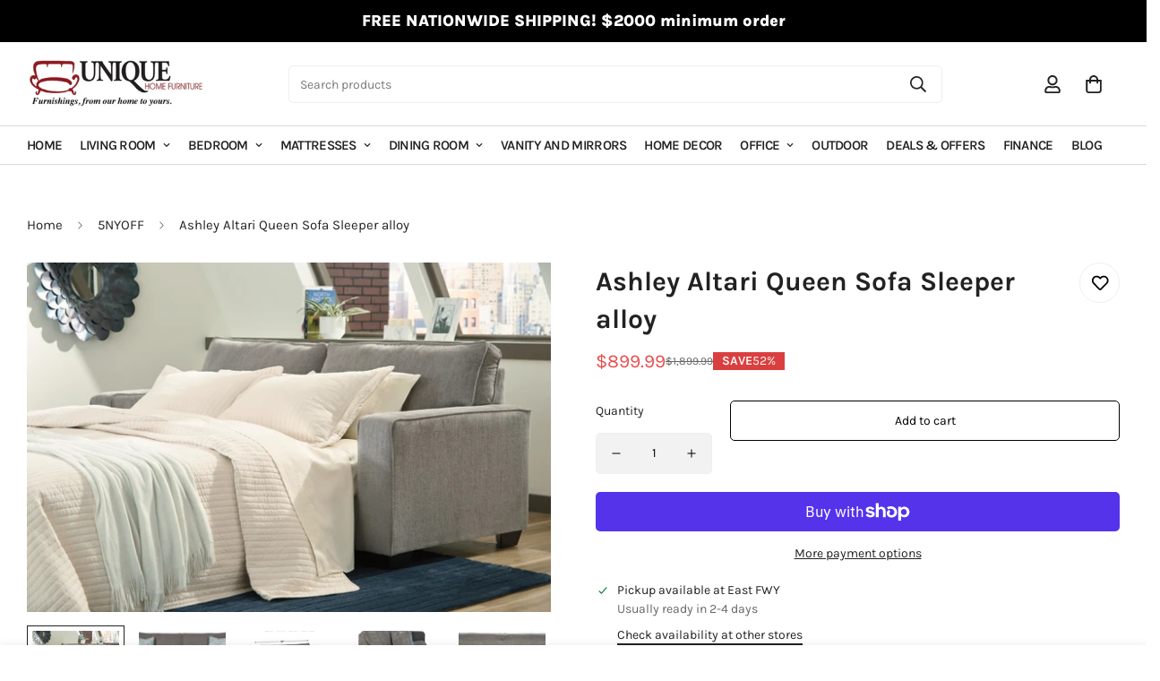

--- FILE ---
content_type: text/html; charset=utf-8
request_url: https://www.uniquehomefurniture.com/products/ashley-altari-queen-sofa-sleeper-alloy
body_size: 44450
content:

<!doctype html>
<html
  class="no-js "
  lang="en"
  data-template="product"
  
>
  <head>
    <meta charset="utf-8">
    <meta http-equiv="X-UA-Compatible" content="IE=edge">
    <meta name="viewport" content="width=device-width, initial-scale=1, maximum-scale=1.0, user-scalable=0">
    <meta name="theme-color" content="">
<script>
  if (window.location.pathname.includes('/collections/') && window.location.pathname.includes('/products/')) {
    const cleanUrl = window.location.pathname.replace(/\/collections\/[^/]+\/products\//, '/products/');
    window.location.replace(cleanUrl + window.location.search + window.location.hash);
  }
</script>
<script>
  if (window.location.pathname.match(/\/collections\/([^/]+)\/\1/)) {
    window.location.replace(window.location.pathname.replace(/\/collections\/([^/]+)\/\1/, '/collections/$1'));
  }
</script>




    
<link href="//www.uniquehomefurniture.com/cdn/shop/t/10/assets/grid.css?v=20886961665468048011720549863" rel="stylesheet" type="text/css" media="all" />
<link href="//www.uniquehomefurniture.com/cdn/shop/t/10/assets/base.css?v=65719492016140158621720568118" rel="stylesheet" type="text/css" media="all" />
<link href="//www.uniquehomefurniture.com/cdn/shop/t/10/assets/modules.css?v=163896756263041597361720549864" rel="stylesheet" type="text/css" media="all" />
<link href="//www.uniquehomefurniture.com/cdn/shop/t/10/assets/vendor.css?v=78734522753772538311720549863" rel="stylesheet" type="text/css" media="all" />


<link rel="preconnect" href="https://cdn.shopify.com" crossorigin>
<link href="//www.uniquehomefurniture.com/cdn/shop/t/10/assets/vendor.min.js?v=86086154703178899121720549864" as="script" rel="preload">

<link rel="icon" type="image/png" href="//www.uniquehomefurniture.com/cdn/shop/files/Logo_3.jpg?crop=center&height=32&v=1657199786&width=32"><title class="product">Ashley Altari Queen Sofa Sleeper alloy</title><meta name="description" content="SKU - 8721439 color Alloy If style is the question, then this strking sofa sleeper is the answer. Sporting clean lines and sleek track arms, the decidedly contemporary profile is enhanced with plump cushioning and a chenille-feel upholstery that&#39;s so pleasing to the touch. Sure to play well with so many color schemes, ">



<link rel="canonical" href="/products/ashley-altari-queen-sofa-sleeper-alloy">

<meta property="og:site_name" content="Unique Home Furniture Post Oak">
<meta property="og:url" content="/products/ashley-altari-queen-sofa-sleeper-alloy">
<meta property="og:title" content="Ashley Altari Queen Sofa Sleeper alloy">
<meta property="og:type" content="product">
<meta property="og:description" content="SKU - 8721439 color Alloy If style is the question, then this strking sofa sleeper is the answer. Sporting clean lines and sleek track arms, the decidedly contemporary profile is enhanced with plump cushioning and a chenille-feel upholstery that&#39;s so pleasing to the touch. Sure to play well with so many color schemes, "><meta property="og:image" content="http://www.uniquehomefurniture.com/cdn/shop/files/87214-39.jpg?v=1703869094">
<meta property="og:image:secure_url" content="https://www.uniquehomefurniture.com/cdn/shop/files/87214-39.jpg?v=1703869094">
<meta property="og:image:width" content="630">
<meta property="og:image:height" content="420"><meta property="og:price:amount" content="899.99">
<meta property="og:price:currency" content="USD"><meta name="twitter:card" content="summary_large_image">
<meta name="twitter:title" content="Ashley Altari Queen Sofa Sleeper alloy">
<meta name="twitter:description" content="SKU - 8721439 color Alloy If style is the question, then this strking sofa sleeper is the answer. Sporting clean lines and sleek track arms, the decidedly contemporary profile is enhanced with plump cushioning and a chenille-feel upholstery that&#39;s so pleasing to the touch. Sure to play well with so many color schemes, ">

<link rel="preconnect" href="https://fonts.shopifycdn.com" crossorigin><link rel="preload" as="font" href="//www.uniquehomefurniture.com/cdn/fonts/karla/karla_n7.4358a847d4875593d69cfc3f8cc0b44c17b3ed03.woff2" type="font/woff2" crossorigin><style>
  @font-face {  font-family: Karla;  font-weight: 700;  font-style: normal;  font-display: swap;  src: url("//www.uniquehomefurniture.com/cdn/fonts/karla/karla_n7.4358a847d4875593d69cfc3f8cc0b44c17b3ed03.woff2") format("woff2"),       url("//www.uniquehomefurniture.com/cdn/fonts/karla/karla_n7.96e322f6d76ce794f25fa29e55d6997c3fb656b6.woff") format("woff");}@font-face {  font-family: Karla;  font-weight: 800;  font-style: normal;  font-display: swap;  src: url("//www.uniquehomefurniture.com/cdn/fonts/karla/karla_n8.b4b2fb2fd7c9e5cd3f943a09498004ad5459f5e6.woff2") format("woff2"),       url("//www.uniquehomefurniture.com/cdn/fonts/karla/karla_n8.f6a57bef4fdcaa31fffd290e403b010f69897424.woff") format("woff");}@font-face {  font-family: Karla;  font-weight: 600;  font-style: normal;  font-display: swap;  src: url("//www.uniquehomefurniture.com/cdn/fonts/karla/karla_n6.11d2ca9baa9358585c001bdea96cf4efec1c541a.woff2") format("woff2"),       url("//www.uniquehomefurniture.com/cdn/fonts/karla/karla_n6.f61bdbc760ad3ce235abbf92fc104026b8312806.woff") format("woff");}:root {  --font-stack-header: Karla, sans-serif;  --font-style-header: normal;  --font-weight-header: 700;  --font-weight-header--bolder: 800;  --font-weight-header--lighter: 600;}@font-face {  font-family: Karla;  font-weight: 400;  font-style: normal;  font-display: swap;  src: url("//www.uniquehomefurniture.com/cdn/fonts/karla/karla_n4.40497e07df527e6a50e58fb17ef1950c72f3e32c.woff2") format("woff2"),       url("//www.uniquehomefurniture.com/cdn/fonts/karla/karla_n4.e9f6f9de321061073c6bfe03c28976ba8ce6ee18.woff") format("woff");}@font-face {  font-family: Karla;  font-weight: 700;  font-style: normal;  font-display: swap;  src: url("//www.uniquehomefurniture.com/cdn/fonts/karla/karla_n7.4358a847d4875593d69cfc3f8cc0b44c17b3ed03.woff2") format("woff2"),       url("//www.uniquehomefurniture.com/cdn/fonts/karla/karla_n7.96e322f6d76ce794f25fa29e55d6997c3fb656b6.woff") format("woff");}@font-face {  font-family: Karla;  font-weight: 700;  font-style: normal;  font-display: swap;  src: url("//www.uniquehomefurniture.com/cdn/fonts/karla/karla_n7.4358a847d4875593d69cfc3f8cc0b44c17b3ed03.woff2") format("woff2"),       url("//www.uniquehomefurniture.com/cdn/fonts/karla/karla_n7.96e322f6d76ce794f25fa29e55d6997c3fb656b6.woff") format("woff");}@font-face {  font-family: Karla;  font-weight: 400;  font-style: italic;  font-display: swap;  src: url("//www.uniquehomefurniture.com/cdn/fonts/karla/karla_i4.2086039c16bcc3a78a72a2f7b471e3c4a7f873a6.woff2") format("woff2"),       url("//www.uniquehomefurniture.com/cdn/fonts/karla/karla_i4.7b9f59841a5960c16fa2a897a0716c8ebb183221.woff") format("woff");}@font-face {  font-family: Karla;  font-weight: 700;  font-style: italic;  font-display: swap;  src: url("//www.uniquehomefurniture.com/cdn/fonts/karla/karla_i7.fe031cd65d6e02906286add4f6dda06afc2615f0.woff2") format("woff2"),       url("//www.uniquehomefurniture.com/cdn/fonts/karla/karla_i7.816d4949fa7f7d79314595d7003eda5b44e959e3.woff") format("woff");}:root {  --font-weight-body--bold: 700;  --font-weight-body--bolder: 700;  --font-stack-body: Karla, sans-serif;  --font-style-body: normal;  --font-weight-body: 400;}
</style>


    <style>
  html {
    font-size: calc(var(--font-base-size, 16) * 1px);
    -webkit-font-smoothing: antialiased;
    height: 100%;
    scroll-behavior: smooth;
  }
  body {
    margin: 0;
    font-family: var(--font-stack-body);
    font-weight: var(--font-weight-body);
    font-style: var(--font-style-body);
    color: rgb(var(--color-foreground));
    font-size: calc(var(--font-base-size, 16) * 1px);
    line-height: calc(var(--base-line-height) * 1px);
    background-color: rgb(var(--color-background));
    position: relative;
    min-height: 100%;
  }

  body,
  html {
    overflow-x: hidden;
  }

  html.prevent-scroll,
  html.prevent-scroll body {
    height: auto;
    overflow: hidden;
  }

  html.prevent-scroll {
    padding-right: var(--m-scrollbar-width);
  }

  h1,
  h2,
  h3,
  h4,
  h5,
  h6 {
    font-family: var(--font-stack-header);
    font-weight: var(--font-weight-header);
    font-style: var(--font-style-header);
    color: rgb(var(--color-heading));
    line-height: normal;
    letter-spacing: var(--heading-letter-spacing);
  }
  h1,
  .h1 {
    font-size: calc(((var(--font-h1-mobile)) / (var(--font-base-size))) * 1rem);
    line-height: 1.278;
  }

  h2,
  .h2 {
    font-size: calc(((var(--font-h2-mobile)) / (var(--font-base-size))) * 1rem);
    line-height: 1.267;
  }

  h3,
  .h3 {
    font-size: calc(((var(--font-h3-mobile)) / (var(--font-base-size))) * 1rem);
    line-height: 1.36;
  }

  h4,
  .h4 {
    font-size: calc(((var(--font-h4-mobile)) / (var(--font-base-size))) * 1rem);
    line-height: 1.4;
  }

  h5,
  .h5 {
    font-size: calc(((var(--font-h5-mobile)) / (var(--font-base-size))) * 1rem);
    line-height: 1.5;
  }

  h6,
  .h6 {
    font-size: calc(((var(--font-h6-mobile)) / (var(--font-base-size))) * 1rem);
    line-height: 1.5;
  }

  @media only screen and (min-width: 768px) {
    .h1,
    h1 {
      font-size: calc(((var(--font-h1-tablet)) / (var(--font-base-size))) * 1rem);
      line-height: 1.238;
    }
    .h2,
    h2 {
      font-size: calc(((var(--font-h2-tablet)) / (var(--font-base-size))) * 1rem);
      line-height: 1.235;
    }
    h3,
    .h3 {
      font-size: calc(((var(--font-h3-tablet)) / (var(--font-base-size))) * 1rem);
      line-height: 1.36;
    }
    h4,
    .h4 {
      font-size: calc(((var(--font-h4-tablet)) / (var(--font-base-size))) * 1rem);
      line-height: 1.4;
    }
  }

  @media only screen and (min-width: 1280px) {
    .h1,
    h1 {
      font-size: calc(((var(--font-h1-desktop)) / (var(--font-base-size))) * 1rem);
      line-height: 1.167;
    }
    .h2,
    h2 {
      font-size: calc(((var(--font-h2-desktop)) / (var(--font-base-size))) * 1rem);
      line-height: 1.238;
    }
    h3,
    .h3 {
      font-size: calc(((var(--font-h3-desktop)) / (var(--font-base-size))) * 1rem);
      line-height: 1.278;
    }
    h4,
    .h4 {
      font-size: calc(((var(--font-h4-desktop)) / (var(--font-base-size))) * 1rem);
      line-height: 1.333;
    }
    h5,
    .h5 {
      font-size: calc(((var(--font-h5-desktop)) / (var(--font-base-size))) * 1rem);
    }
    h6,
    .h6 {
      font-size: calc(((var(--font-h6-desktop)) / (var(--font-base-size))) * 1rem);
    }
  }
  [style*='--aspect-ratio'] {
    position: relative;
    overflow: hidden;
  }
  [style*='--aspect-ratio']:before {
    display: block;
    width: 100%;
    content: '';
    height: 0px;
  }
  [style*='--aspect-ratio'] > *:first-child {
    top: 0;
    left: 0;
    right: 0;
    position: absolute !important;
    object-fit: cover;
    width: 100%;
    height: 100%;
  }
  [style*='--aspect-ratio']:before {
    padding-top: calc(100% / (0.0001 + var(--aspect-ratio, 16/9)));
  }
  @media (max-width: 767px) {
    [style*='--aspect-ratio']:before {
      padding-top: calc(100% / (0.0001 + var(--aspect-ratio-mobile, var(--aspect-ratio, 16/9))));
    }
  }
  .swiper-wrapper {
    display: flex;
  }
  .swiper-container:not(.swiper-container-initialized) .swiper-slide {
    width: calc(100% / var(--items, 1));
    flex: 0 0 auto;
  }
  @media (max-width: 1023px) {
    .swiper-container:not(.swiper-container-initialized) .swiper-slide {
      min-width: 40vw;
      flex: 0 0 auto;
    }
  }
  @media (max-width: 767px) {
    .swiper-container:not(.swiper-container-initialized) .swiper-slide {
      min-width: 66vw;
      flex: 0 0 auto;
    }
  }
</style>

    

    <link href="//www.uniquehomefurniture.com/cdn/shop/t/10/assets/grid.css?v=20886961665468048011720549863" rel="stylesheet" type="text/css" media="all" />
    <link href="//www.uniquehomefurniture.com/cdn/shop/t/10/assets/base.css?v=65719492016140158621720568118" rel="stylesheet" type="text/css" media="all" />
    <link href="//www.uniquehomefurniture.com/cdn/shop/t/10/assets/modules.css?v=163896756263041597361720549864" rel="stylesheet" type="text/css" media="all" />

    
<style data-shopify>
:root,.m-color-default {
   		--color-background: 255,255,255;
      --color-background-secondary: 245,245,245;
   		
  		--gradient-background: #ffffff;
   		
   		--color-foreground: 34,34,34;
   		--color-foreground-secondary: 102,102,102;
  	--color-heading: 34,34,34;
   		--color-button: 0,0,0;
   		--color-button-text: 255,255,255;
   		--color-outline-button: 0,0,0;
  	--color-button-hover: 34, 34, 34;
  	--color-button-text-hover: 255, 255, 255;
   		--color-border: 238,238,238;
   		--color-price-sale: 232,78,78;
   		--color-price-regular: 0,0,0;
   		--color-form-field: 242,242,242;
   		--color-form-field-text: 0,0,0;
   		--color-tooltip: 34,34,34;
   		--color-tooltip-text: 255,255,255;
   	}
   
.m-color-dark {
   		--color-background: 0,0,0;
      --color-background-secondary: 245,245,245;
   		
  		--gradient-background: #000000;
   		
   		--color-foreground: 255,255,255;
   		--color-foreground-secondary: 201,201,201;
  	--color-heading: 255,255,255;
   		--color-button: 255,255,255;
   		--color-button-text: 34,34,34;
   		--color-outline-button: 255,255,255;
  	--color-button-hover: 255, 255, 255;
  	--color-button-text-hover: 34, 34, 34;
   		--color-border: 75,75,75;
   		--color-price-sale: 232,78,78;
   		--color-price-regular: 255,255,255;
   		--color-form-field: 255,255,255;
   		--color-form-field-text: 34,34,34;
   		--color-tooltip: 255,255,255;
   		--color-tooltip-text: 34,34,34;
   	}
   
.m-color-footer {
   		--color-background: 245,245,245;
      --color-background-secondary: 245,245,245;
   		
  		--gradient-background: #f5f5f5;
   		
   		--color-foreground: 0,0,0;
   		--color-foreground-secondary: 102,102,102;
  	--color-heading: 34,34,34;
   		--color-button: 34,34,34;
   		--color-button-text: 255,255,255;
   		--color-outline-button: 34,34,34;
  	--color-button-hover: 34, 34, 34;
  	--color-button-text-hover: 255, 255, 255;
   		--color-border: 222,222,222;
   		--color-price-sale: 232,78,78;
   		--color-price-regular: 0,0,0;
   		--color-form-field: 255,255,255;
   		--color-form-field-text: 0,0,0;
   		--color-tooltip: 34,34,34;
   		--color-tooltip-text: 255,255,255;
   	}
   
.m-color-badge-hot {
   		--color-background: 154,132,200;
      --color-background-secondary: 245,245,245;
   		
  		--gradient-background: #9a84c8;
   		
   		--color-foreground: 255,255,255;
   		--color-foreground-secondary: 255,255,255;
  	--color-heading: 255,255,255;
   		--color-button: 255,255,255;
   		--color-button-text: 34,34,34;
   		--color-outline-button: 255,255,255;
  	--color-button-hover: 255, 255, 255;
  	--color-button-text-hover: 34, 34, 34;
   		--color-border: 222,222,222;
   		--color-price-sale: 255,255,255;
   		--color-price-regular: 255,255,255;
   		--color-form-field: 255,255,255;
   		--color-form-field-text: 0,0,0;
   		--color-tooltip: 255,255,255;
   		--color-tooltip-text: 34,34,34;
   	}
   
.m-color-badge-new {
   		--color-background: 152,216,202;
      --color-background-secondary: 245,245,245;
   		
  		--gradient-background: #98d8ca;
   		
   		--color-foreground: 255,255,255;
   		--color-foreground-secondary: 255,255,255;
  	--color-heading: 255,255,255;
   		--color-button: 255,255,255;
   		--color-button-text: 34,34,34;
   		--color-outline-button: 255,255,255;
  	--color-button-hover: 255, 255, 255;
  	--color-button-text-hover: 34, 34, 34;
   		--color-border: 222,222,222;
   		--color-price-sale: 255,255,255;
   		--color-price-regular: 255,255,255;
   		--color-form-field: 255,255,255;
   		--color-form-field-text: 0,0,0;
   		--color-tooltip: 255,255,255;
   		--color-tooltip-text: 34,34,34;
   	}
   
.m-color-badge-sale {
   		--color-background: 218,63,63;
      --color-background-secondary: 245,245,245;
   		
  		--gradient-background: #da3f3f;
   		
   		--color-foreground: 255,255,255;
   		--color-foreground-secondary: 255,255,255;
  	--color-heading: 255,255,255;
   		--color-button: 255,255,255;
   		--color-button-text: 34,34,34;
   		--color-outline-button: 255,255,255;
  	--color-button-hover: 255, 255, 255;
  	--color-button-text-hover: 34, 34, 34;
   		--color-border: 222,222,222;
   		--color-price-sale: 255,255,255;
   		--color-price-regular: 255,255,255;
   		--color-form-field: 255,255,255;
   		--color-form-field-text: 0,0,0;
   		--color-tooltip: 255,255,255;
   		--color-tooltip-text: 34,34,34;
   	}
   
   .m-color-default, .m-color-dark, .m-color-footer, .m-color-badge-hot, .m-color-badge-new, .m-color-badge-sale {
   	color: rgb(var(--color-foreground));
   	background-color: rgb(var(--color-background));
   }:root {      /* ANIMATIONS */   	--m-duration-short: .1s;      --m-duration-default: .25s;      --m-duration-long: .5s;      --m-duration-image: .65s;      --m-duration-animate: 1s;      --m-animation-duration: 600ms;      --m-animation-fade-in-up: m-fade-in-up var(--m-animation-duration) cubic-bezier(0, 0, 0.3, 1) forwards;      --m-animation-fade-in-left: m-fade-in-left var(--m-animation-duration) cubic-bezier(0, 0, 0.3, 1) forwards;      --m-animation-fade-in-right: m-fade-in-right var(--m-animation-duration) cubic-bezier(0, 0, 0.3, 1) forwards;      --m-animation-fade-in-left-rtl: m-fade-in-left-rtl var(--m-animation-duration) cubic-bezier(0, 0, 0.3, 1) forwards;      --m-animation-fade-in-right-rtl: m-fade-in-right-rtl var(--m-animation-duration) cubic-bezier(0, 0, 0.3, 1) forwards;      --m-animation-fade-in: m-fade-in calc(var(--m-animation-duration) * 2) cubic-bezier(0, 0, 0.3, 1);      --m-animation-zoom-fade: m-zoom-fade var(--m-animation-duration) ease forwards;   	/* BODY */   	--base-line-height: 16;  /* INPUTS */  --inputs-border-width: 1px;   	--inputs-radius: 5px;   	/* BUTTON */   	--btn-letter-spacing: 0px;   	--btn-border-radius: 5px;   	--btn-border-width: 1px;   	--btn-line-height: 23px;   	   	/* COUNT BUBBLE */   	--color-cart-wishlist-count: #ffffff;   	--bg-cart-wishlist-count: #da3f3f;   	/* OVERLAY */   	--color-image-overlay: #000000;   	--opacity-image-overlay: 0.2;   	/* Notification */   	--color-success: 58,135,53;   	--color-warning: 210,134,26;     --color-error: 218, 63, 63;     --color-error-bg: #fbeaea;     --color-warning-bg: #faecd7;     --color-success-bg: #d1eccf;   	/* CUSTOM COLOR */   	--text-black: 0,0,0;   	--text-white: 255,255,255;   	--bg-black: 0,0,0;   	--bg-white: 255,255,255;   	--rounded-full: 9999px;   	--bg-card-placeholder: rgba(243,243,243,1);   	--arrow-select-box: url(//www.uniquehomefurniture.com/cdn/shop/t/10/assets/ar-down.svg?v=92728264558441377851720549864);   	/* FONT SIZES */   	--font-base-size: 14;   	--font-btn-size: 14px;   	--font-btn-weight: 500;   	--font-h1-desktop: 60;   	--font-h1-tablet: 42;   	--font-h1-mobile: 36;   	--font-h2-desktop: 24;   	--font-h2-tablet: 19;   	--font-h2-mobile: 16;   	--font-h3-desktop: 20;   	--font-h3-tablet: 16;   	--font-h3-mobile: 14;   	--font-h4-desktop: 20;   	--font-h4-tablet: 16;   	--font-h4-mobile: 16;   	--font-h5-desktop: 15;   	--font-h5-mobile: 14;   	--font-h6-desktop: 14;   	--font-h6-mobile: 14;   	--heading-letter-spacing: 0px;  --arrow-down-url: url(//www.uniquehomefurniture.com/cdn/shop/t/10/assets/arrow-down.svg?v=157552497485556416461720549863);  --arrow-down-white-url: url(//www.uniquehomefurniture.com/cdn/shop/t/10/assets/arrow-down-white.svg?v=70535736727834135531720549864);  --product-title-line-clamp: 1;   	--spacing-sections-desktop: 40px;      --spacing-sections-laptop: 32px;      --spacing-sections-tablet: 24px;      --spacing-sections-mobile: 20px;   	/* LAYOUT */   	--container-width: 1600px;  --fluid-container-width: 1700px;  --fluid-container-offset: 30px;   }
</style><link rel="stylesheet" href="//www.uniquehomefurniture.com/cdn/shop/t/10/assets/search.css?v=117949639457187460371720549863" media="print" onload="this.media='all'">
<link rel="stylesheet" href="//www.uniquehomefurniture.com/cdn/shop/t/10/assets/cart.css?v=64297444573281373451720549864" media="print" onload="this.media='all'">

<noscript><link href="//www.uniquehomefurniture.com/cdn/shop/t/10/assets/search.css?v=117949639457187460371720549863" rel="stylesheet" type="text/css" media="all" /></noscript>
<noscript><link href="//www.uniquehomefurniture.com/cdn/shop/t/10/assets/cart.css?v=64297444573281373451720549864" rel="stylesheet" type="text/css" media="all" /></noscript><link href="//www.uniquehomefurniture.com/cdn/shop/t/10/assets/vendor.css?v=78734522753772538311720549863" rel="stylesheet" type="text/css" media="all" /><link rel="stylesheet" href="//www.uniquehomefurniture.com/cdn/shop/t/10/assets/custom-style.css?v=18801392147568129481720549864" media="print" onload="this.media='all'">
<link rel="stylesheet" href="//www.uniquehomefurniture.com/cdn/shop/t/10/assets/custom.css?v=105997007003712207781720549888" media="print" onload="this.media='all'">
<noscript><link href="//www.uniquehomefurniture.com/cdn/shop/t/10/assets/custom-style.css?v=18801392147568129481720549864" rel="stylesheet" type="text/css" media="all" /></noscript>
<noscript><link href="//www.uniquehomefurniture.com/cdn/shop/t/10/assets/custom.css?v=105997007003712207781720549888" rel="stylesheet" type="text/css" media="all" /></noscript><style data-shopify>.m-topbar a[href*="pinterest"],.m-topbar a[href*="twitter"] {	display: none;}body .m-product-tag--new {  background-color: #64BF99;}body .m-product-tag--sale {  background-color: #DA3F3F;}.m-icon-box--small {  border-top: 1px solid rgb(var(--color-border));}.m-icon-box--small .m-icon-box__heading {  line-height: 26px;  font-size: 18px;  margin-bottom: 6px;}body .m-footer--block .social-media-links {  gap: 12px;  margin: 0;  padding: 5px 0;  flex-wrap: wrap;}body .m-footer--block .social-media-links a {  color: #222;  width: 48px;  height: 48px;  padding: 0;  display: inline-flex;  align-items: center;  justify-content: center;  border-radius: 50%;  background-color: #E9E9E9;  transition: all .3s;}body .m-footer--block .social-media-links a:hover {  background-color: #222;  color: #fff;  box-shadow: 0 0 0 0.2rem #222;}@media (min-width: 1536px) {  body .m-footer--block-newsletter .m-footer--block-title {    font-size: 42px;  }}
</style>


<script src="//www.uniquehomefurniture.com/cdn/shop/t/10/assets/product-list.js?v=102537563361158566361720549864" defer="defer"></script>


    <script src="//www.uniquehomefurniture.com/cdn/shop/t/10/assets/vendor.min.js?v=86086154703178899121720549864" defer="defer"></script>
    <script src="//www.uniquehomefurniture.com/cdn/shop/t/10/assets/theme-global.js?v=58614875263789506421720549864" defer="defer"></script><script>window.performance && window.performance.mark && window.performance.mark('shopify.content_for_header.start');</script><meta name="google-site-verification" content="TS8VRqPPmRmhPm4SoyutdHhLZZNnBT2tgso30JuIU38">
<meta name="facebook-domain-verification" content="sf1qnnv7nv92f8j9qwrhc2tzxe88xh">
<meta id="shopify-digital-wallet" name="shopify-digital-wallet" content="/56815714355/digital_wallets/dialog">
<meta name="shopify-checkout-api-token" content="405e43642366dc81fb8ffb1184bcff6b">
<meta id="in-context-paypal-metadata" data-shop-id="56815714355" data-venmo-supported="false" data-environment="production" data-locale="en_US" data-paypal-v4="true" data-currency="USD">
<link rel="alternate" type="application/json+oembed" href="https://www.uniquehomefurniture.com/products/ashley-altari-queen-sofa-sleeper-alloy.oembed">
<script async="async" src="/checkouts/internal/preloads.js?locale=en-US"></script>
<link rel="preconnect" href="https://shop.app" crossorigin="anonymous">
<script async="async" src="https://shop.app/checkouts/internal/preloads.js?locale=en-US&shop_id=56815714355" crossorigin="anonymous"></script>
<script id="shopify-features" type="application/json">{"accessToken":"405e43642366dc81fb8ffb1184bcff6b","betas":["rich-media-storefront-analytics"],"domain":"www.uniquehomefurniture.com","predictiveSearch":true,"shopId":56815714355,"locale":"en"}</script>
<script>var Shopify = Shopify || {};
Shopify.shop = "unique-home-furniture-post-oak.myshopify.com";
Shopify.locale = "en";
Shopify.currency = {"active":"USD","rate":"1.0"};
Shopify.country = "US";
Shopify.theme = {"name":"UHF V2.0","id":130176319539,"schema_name":"DB","schema_version":"5.1","theme_store_id":null,"role":"main"};
Shopify.theme.handle = "null";
Shopify.theme.style = {"id":null,"handle":null};
Shopify.cdnHost = "www.uniquehomefurniture.com/cdn";
Shopify.routes = Shopify.routes || {};
Shopify.routes.root = "/";</script>
<script type="module">!function(o){(o.Shopify=o.Shopify||{}).modules=!0}(window);</script>
<script>!function(o){function n(){var o=[];function n(){o.push(Array.prototype.slice.apply(arguments))}return n.q=o,n}var t=o.Shopify=o.Shopify||{};t.loadFeatures=n(),t.autoloadFeatures=n()}(window);</script>
<script>
  window.ShopifyPay = window.ShopifyPay || {};
  window.ShopifyPay.apiHost = "shop.app\/pay";
  window.ShopifyPay.redirectState = null;
</script>
<script id="shop-js-analytics" type="application/json">{"pageType":"product"}</script>
<script defer="defer" async type="module" src="//www.uniquehomefurniture.com/cdn/shopifycloud/shop-js/modules/v2/client.init-shop-cart-sync_BT-GjEfc.en.esm.js"></script>
<script defer="defer" async type="module" src="//www.uniquehomefurniture.com/cdn/shopifycloud/shop-js/modules/v2/chunk.common_D58fp_Oc.esm.js"></script>
<script defer="defer" async type="module" src="//www.uniquehomefurniture.com/cdn/shopifycloud/shop-js/modules/v2/chunk.modal_xMitdFEc.esm.js"></script>
<script type="module">
  await import("//www.uniquehomefurniture.com/cdn/shopifycloud/shop-js/modules/v2/client.init-shop-cart-sync_BT-GjEfc.en.esm.js");
await import("//www.uniquehomefurniture.com/cdn/shopifycloud/shop-js/modules/v2/chunk.common_D58fp_Oc.esm.js");
await import("//www.uniquehomefurniture.com/cdn/shopifycloud/shop-js/modules/v2/chunk.modal_xMitdFEc.esm.js");

  window.Shopify.SignInWithShop?.initShopCartSync?.({"fedCMEnabled":true,"windoidEnabled":true});

</script>
<script>
  window.Shopify = window.Shopify || {};
  if (!window.Shopify.featureAssets) window.Shopify.featureAssets = {};
  window.Shopify.featureAssets['shop-js'] = {"shop-cart-sync":["modules/v2/client.shop-cart-sync_DZOKe7Ll.en.esm.js","modules/v2/chunk.common_D58fp_Oc.esm.js","modules/v2/chunk.modal_xMitdFEc.esm.js"],"init-fed-cm":["modules/v2/client.init-fed-cm_B6oLuCjv.en.esm.js","modules/v2/chunk.common_D58fp_Oc.esm.js","modules/v2/chunk.modal_xMitdFEc.esm.js"],"shop-cash-offers":["modules/v2/client.shop-cash-offers_D2sdYoxE.en.esm.js","modules/v2/chunk.common_D58fp_Oc.esm.js","modules/v2/chunk.modal_xMitdFEc.esm.js"],"shop-login-button":["modules/v2/client.shop-login-button_QeVjl5Y3.en.esm.js","modules/v2/chunk.common_D58fp_Oc.esm.js","modules/v2/chunk.modal_xMitdFEc.esm.js"],"pay-button":["modules/v2/client.pay-button_DXTOsIq6.en.esm.js","modules/v2/chunk.common_D58fp_Oc.esm.js","modules/v2/chunk.modal_xMitdFEc.esm.js"],"shop-button":["modules/v2/client.shop-button_DQZHx9pm.en.esm.js","modules/v2/chunk.common_D58fp_Oc.esm.js","modules/v2/chunk.modal_xMitdFEc.esm.js"],"avatar":["modules/v2/client.avatar_BTnouDA3.en.esm.js"],"init-windoid":["modules/v2/client.init-windoid_CR1B-cfM.en.esm.js","modules/v2/chunk.common_D58fp_Oc.esm.js","modules/v2/chunk.modal_xMitdFEc.esm.js"],"init-shop-for-new-customer-accounts":["modules/v2/client.init-shop-for-new-customer-accounts_C_vY_xzh.en.esm.js","modules/v2/client.shop-login-button_QeVjl5Y3.en.esm.js","modules/v2/chunk.common_D58fp_Oc.esm.js","modules/v2/chunk.modal_xMitdFEc.esm.js"],"init-shop-email-lookup-coordinator":["modules/v2/client.init-shop-email-lookup-coordinator_BI7n9ZSv.en.esm.js","modules/v2/chunk.common_D58fp_Oc.esm.js","modules/v2/chunk.modal_xMitdFEc.esm.js"],"init-shop-cart-sync":["modules/v2/client.init-shop-cart-sync_BT-GjEfc.en.esm.js","modules/v2/chunk.common_D58fp_Oc.esm.js","modules/v2/chunk.modal_xMitdFEc.esm.js"],"shop-toast-manager":["modules/v2/client.shop-toast-manager_DiYdP3xc.en.esm.js","modules/v2/chunk.common_D58fp_Oc.esm.js","modules/v2/chunk.modal_xMitdFEc.esm.js"],"init-customer-accounts":["modules/v2/client.init-customer-accounts_D9ZNqS-Q.en.esm.js","modules/v2/client.shop-login-button_QeVjl5Y3.en.esm.js","modules/v2/chunk.common_D58fp_Oc.esm.js","modules/v2/chunk.modal_xMitdFEc.esm.js"],"init-customer-accounts-sign-up":["modules/v2/client.init-customer-accounts-sign-up_iGw4briv.en.esm.js","modules/v2/client.shop-login-button_QeVjl5Y3.en.esm.js","modules/v2/chunk.common_D58fp_Oc.esm.js","modules/v2/chunk.modal_xMitdFEc.esm.js"],"shop-follow-button":["modules/v2/client.shop-follow-button_CqMgW2wH.en.esm.js","modules/v2/chunk.common_D58fp_Oc.esm.js","modules/v2/chunk.modal_xMitdFEc.esm.js"],"checkout-modal":["modules/v2/client.checkout-modal_xHeaAweL.en.esm.js","modules/v2/chunk.common_D58fp_Oc.esm.js","modules/v2/chunk.modal_xMitdFEc.esm.js"],"shop-login":["modules/v2/client.shop-login_D91U-Q7h.en.esm.js","modules/v2/chunk.common_D58fp_Oc.esm.js","modules/v2/chunk.modal_xMitdFEc.esm.js"],"lead-capture":["modules/v2/client.lead-capture_BJmE1dJe.en.esm.js","modules/v2/chunk.common_D58fp_Oc.esm.js","modules/v2/chunk.modal_xMitdFEc.esm.js"],"payment-terms":["modules/v2/client.payment-terms_Ci9AEqFq.en.esm.js","modules/v2/chunk.common_D58fp_Oc.esm.js","modules/v2/chunk.modal_xMitdFEc.esm.js"]};
</script>
<script>(function() {
  var isLoaded = false;
  function asyncLoad() {
    if (isLoaded) return;
    isLoaded = true;
    var urls = ["https:\/\/shy.elfsight.com\/p\/platform.js?shop=unique-home-furniture-post-oak.myshopify.com","\/\/www.powr.io\/powr.js?powr-token=unique-home-furniture-post-oak.myshopify.com\u0026external-type=shopify\u0026shop=unique-home-furniture-post-oak.myshopify.com","https:\/\/cdn.nfcube.com\/tiktok-dd3941e320a9101cfa19555c7caa434d.js?shop=unique-home-furniture-post-oak.myshopify.com"];
    for (var i = 0; i < urls.length; i++) {
      var s = document.createElement('script');
      s.type = 'text/javascript';
      s.async = true;
      s.src = urls[i];
      var x = document.getElementsByTagName('script')[0];
      x.parentNode.insertBefore(s, x);
    }
  };
  if(window.attachEvent) {
    window.attachEvent('onload', asyncLoad);
  } else {
    window.addEventListener('load', asyncLoad, false);
  }
})();</script>
<script id="__st">var __st={"a":56815714355,"offset":-21600,"reqid":"295b9fc2-f174-4978-8fe8-90cfab8fd4c4-1769246922","pageurl":"www.uniquehomefurniture.com\/products\/ashley-altari-queen-sofa-sleeper-alloy","u":"dc8f7a7ab067","p":"product","rtyp":"product","rid":7018025418803};</script>
<script>window.ShopifyPaypalV4VisibilityTracking = true;</script>
<script id="captcha-bootstrap">!function(){'use strict';const t='contact',e='account',n='new_comment',o=[[t,t],['blogs',n],['comments',n],[t,'customer']],c=[[e,'customer_login'],[e,'guest_login'],[e,'recover_customer_password'],[e,'create_customer']],r=t=>t.map((([t,e])=>`form[action*='/${t}']:not([data-nocaptcha='true']) input[name='form_type'][value='${e}']`)).join(','),a=t=>()=>t?[...document.querySelectorAll(t)].map((t=>t.form)):[];function s(){const t=[...o],e=r(t);return a(e)}const i='password',u='form_key',d=['recaptcha-v3-token','g-recaptcha-response','h-captcha-response',i],f=()=>{try{return window.sessionStorage}catch{return}},m='__shopify_v',_=t=>t.elements[u];function p(t,e,n=!1){try{const o=window.sessionStorage,c=JSON.parse(o.getItem(e)),{data:r}=function(t){const{data:e,action:n}=t;return t[m]||n?{data:e,action:n}:{data:t,action:n}}(c);for(const[e,n]of Object.entries(r))t.elements[e]&&(t.elements[e].value=n);n&&o.removeItem(e)}catch(o){console.error('form repopulation failed',{error:o})}}const l='form_type',E='cptcha';function T(t){t.dataset[E]=!0}const w=window,h=w.document,L='Shopify',v='ce_forms',y='captcha';let A=!1;((t,e)=>{const n=(g='f06e6c50-85a8-45c8-87d0-21a2b65856fe',I='https://cdn.shopify.com/shopifycloud/storefront-forms-hcaptcha/ce_storefront_forms_captcha_hcaptcha.v1.5.2.iife.js',D={infoText:'Protected by hCaptcha',privacyText:'Privacy',termsText:'Terms'},(t,e,n)=>{const o=w[L][v],c=o.bindForm;if(c)return c(t,g,e,D).then(n);var r;o.q.push([[t,g,e,D],n]),r=I,A||(h.body.append(Object.assign(h.createElement('script'),{id:'captcha-provider',async:!0,src:r})),A=!0)});var g,I,D;w[L]=w[L]||{},w[L][v]=w[L][v]||{},w[L][v].q=[],w[L][y]=w[L][y]||{},w[L][y].protect=function(t,e){n(t,void 0,e),T(t)},Object.freeze(w[L][y]),function(t,e,n,w,h,L){const[v,y,A,g]=function(t,e,n){const i=e?o:[],u=t?c:[],d=[...i,...u],f=r(d),m=r(i),_=r(d.filter((([t,e])=>n.includes(e))));return[a(f),a(m),a(_),s()]}(w,h,L),I=t=>{const e=t.target;return e instanceof HTMLFormElement?e:e&&e.form},D=t=>v().includes(t);t.addEventListener('submit',(t=>{const e=I(t);if(!e)return;const n=D(e)&&!e.dataset.hcaptchaBound&&!e.dataset.recaptchaBound,o=_(e),c=g().includes(e)&&(!o||!o.value);(n||c)&&t.preventDefault(),c&&!n&&(function(t){try{if(!f())return;!function(t){const e=f();if(!e)return;const n=_(t);if(!n)return;const o=n.value;o&&e.removeItem(o)}(t);const e=Array.from(Array(32),(()=>Math.random().toString(36)[2])).join('');!function(t,e){_(t)||t.append(Object.assign(document.createElement('input'),{type:'hidden',name:u})),t.elements[u].value=e}(t,e),function(t,e){const n=f();if(!n)return;const o=[...t.querySelectorAll(`input[type='${i}']`)].map((({name:t})=>t)),c=[...d,...o],r={};for(const[a,s]of new FormData(t).entries())c.includes(a)||(r[a]=s);n.setItem(e,JSON.stringify({[m]:1,action:t.action,data:r}))}(t,e)}catch(e){console.error('failed to persist form',e)}}(e),e.submit())}));const S=(t,e)=>{t&&!t.dataset[E]&&(n(t,e.some((e=>e===t))),T(t))};for(const o of['focusin','change'])t.addEventListener(o,(t=>{const e=I(t);D(e)&&S(e,y())}));const B=e.get('form_key'),M=e.get(l),P=B&&M;t.addEventListener('DOMContentLoaded',(()=>{const t=y();if(P)for(const e of t)e.elements[l].value===M&&p(e,B);[...new Set([...A(),...v().filter((t=>'true'===t.dataset.shopifyCaptcha))])].forEach((e=>S(e,t)))}))}(h,new URLSearchParams(w.location.search),n,t,e,['guest_login'])})(!0,!0)}();</script>
<script integrity="sha256-4kQ18oKyAcykRKYeNunJcIwy7WH5gtpwJnB7kiuLZ1E=" data-source-attribution="shopify.loadfeatures" defer="defer" src="//www.uniquehomefurniture.com/cdn/shopifycloud/storefront/assets/storefront/load_feature-a0a9edcb.js" crossorigin="anonymous"></script>
<script crossorigin="anonymous" defer="defer" src="//www.uniquehomefurniture.com/cdn/shopifycloud/storefront/assets/shopify_pay/storefront-65b4c6d7.js?v=20250812"></script>
<script data-source-attribution="shopify.dynamic_checkout.dynamic.init">var Shopify=Shopify||{};Shopify.PaymentButton=Shopify.PaymentButton||{isStorefrontPortableWallets:!0,init:function(){window.Shopify.PaymentButton.init=function(){};var t=document.createElement("script");t.src="https://www.uniquehomefurniture.com/cdn/shopifycloud/portable-wallets/latest/portable-wallets.en.js",t.type="module",document.head.appendChild(t)}};
</script>
<script data-source-attribution="shopify.dynamic_checkout.buyer_consent">
  function portableWalletsHideBuyerConsent(e){var t=document.getElementById("shopify-buyer-consent"),n=document.getElementById("shopify-subscription-policy-button");t&&n&&(t.classList.add("hidden"),t.setAttribute("aria-hidden","true"),n.removeEventListener("click",e))}function portableWalletsShowBuyerConsent(e){var t=document.getElementById("shopify-buyer-consent"),n=document.getElementById("shopify-subscription-policy-button");t&&n&&(t.classList.remove("hidden"),t.removeAttribute("aria-hidden"),n.addEventListener("click",e))}window.Shopify?.PaymentButton&&(window.Shopify.PaymentButton.hideBuyerConsent=portableWalletsHideBuyerConsent,window.Shopify.PaymentButton.showBuyerConsent=portableWalletsShowBuyerConsent);
</script>
<script>
  function portableWalletsCleanup(e){e&&e.src&&console.error("Failed to load portable wallets script "+e.src);var t=document.querySelectorAll("shopify-accelerated-checkout .shopify-payment-button__skeleton, shopify-accelerated-checkout-cart .wallet-cart-button__skeleton"),e=document.getElementById("shopify-buyer-consent");for(let e=0;e<t.length;e++)t[e].remove();e&&e.remove()}function portableWalletsNotLoadedAsModule(e){e instanceof ErrorEvent&&"string"==typeof e.message&&e.message.includes("import.meta")&&"string"==typeof e.filename&&e.filename.includes("portable-wallets")&&(window.removeEventListener("error",portableWalletsNotLoadedAsModule),window.Shopify.PaymentButton.failedToLoad=e,"loading"===document.readyState?document.addEventListener("DOMContentLoaded",window.Shopify.PaymentButton.init):window.Shopify.PaymentButton.init())}window.addEventListener("error",portableWalletsNotLoadedAsModule);
</script>

<script type="module" src="https://www.uniquehomefurniture.com/cdn/shopifycloud/portable-wallets/latest/portable-wallets.en.js" onError="portableWalletsCleanup(this)" crossorigin="anonymous"></script>
<script nomodule>
  document.addEventListener("DOMContentLoaded", portableWalletsCleanup);
</script>

<script id='scb4127' type='text/javascript' async='' src='https://www.uniquehomefurniture.com/cdn/shopifycloud/privacy-banner/storefront-banner.js'></script><link id="shopify-accelerated-checkout-styles" rel="stylesheet" media="screen" href="https://www.uniquehomefurniture.com/cdn/shopifycloud/portable-wallets/latest/accelerated-checkout-backwards-compat.css" crossorigin="anonymous">
<style id="shopify-accelerated-checkout-cart">
        #shopify-buyer-consent {
  margin-top: 1em;
  display: inline-block;
  width: 100%;
}

#shopify-buyer-consent.hidden {
  display: none;
}

#shopify-subscription-policy-button {
  background: none;
  border: none;
  padding: 0;
  text-decoration: underline;
  font-size: inherit;
  cursor: pointer;
}

#shopify-subscription-policy-button::before {
  box-shadow: none;
}

      </style>

<script>window.performance && window.performance.mark && window.performance.mark('shopify.content_for_header.end');</script>

    <script>
      document.documentElement.className = document.documentElement.className.replace('no-js', 'js');
      if (Shopify.designMode) {
        document.documentElement.classList.add('shopify-design-mode');
      }
    </script>
    <script>window.MinimogTheme = {};window.MinimogLibs = {};window.MinimogStrings = {  addToCart: "Add to cart",  soldOut: "Sold Out",  unavailable: "Unavailable",  inStock: "In Stock",  lowStock: "Low stock",  checkout: "Check out",  viewCart: "View Cart",  cartRemove: "Remove",  zipcodeValidate: "Zip code can\u0026#39;t be blank",  noShippingRate: "There are no shipping rates for your address.",  shippingRatesResult: "We found {{count}} shipping rate(s) for your address",  recommendTitle: "Recommendation for you",  shipping: "Shipping",  add: "Add",  itemAdded: "Product added to cart successfully",  requiredField: "Please fill all the required fields(*) before Add To Cart!",  hours: "hours",  mins: "mins",  outOfStock: "Out of stock",  sold: "Sold",  available: "Available",  preorder: "Pre-order",  sold_out_items_message: "The product is already sold out.",  unitPrice: "Unit price",  unitPriceSeparator: "per",  cartError: "There was an error while updating your cart. Please try again.",  quantityError: "Not enough items available. Only [quantity] left.",  selectVariant: "Please select {{ option }}",  valideDateTimeDelivery: "Please choose the current or future time."};window.MinimogThemeStyles = {  product: "https://www.uniquehomefurniture.com/cdn/shop/t/10/assets/product.css?v=39295602696750940791720549864",  productInventory: "https://www.uniquehomefurniture.com/cdn/shop/t/10/assets/component-product-inventory.css?v=110067085833500870761720549865"};window.MinimogThemeScripts = {  productModel: "https://www.uniquehomefurniture.com/cdn/shop/t/10/assets/product-model.js?v=116323143127740990381720549864",  productMedia: "https://www.uniquehomefurniture.com/cdn/shop/t/10/assets/product-media.js?v=133555649063739802421720549863",  variantsPicker: "https://www.uniquehomefurniture.com/cdn/shop/t/10/assets/variant-picker.js?v=157254683210140818361720549864",  instagram: "https://www.uniquehomefurniture.com/cdn/shop/t/10/assets/instagram.js?v=154981741194327260961720549864",  parallax: "https://www.uniquehomefurniture.com/cdn/shop/t/10/assets/simple-parallax.min.js?v=37778088828013108971720549864",  productInventory: "https://www.uniquehomefurniture.com/cdn/shop/t/10/assets/product-inventory.js?v=149064016435747096101720549864"};window.MinimogSettings = {  design_mode: false,  requestPath: "\/products\/ashley-altari-queen-sofa-sleeper-alloy",  template: "product",  templateName: "product",productHandle: "ashley-altari-queen-sofa-sleeper-alloy",    productId: 7018025418803,currency_code: "USD",  money_format: "${{amount}}",  base_url: window.location.origin + Shopify.routes.root,  money_with_currency_format: "${{amount}} USD","filter_color1.png":"\/\/www.uniquehomefurniture.com\/cdn\/shop\/t\/10\/assets\/filter_color1.png?v=147458027895443808701720549863","filter_color1":"Gingham","filter_color2.png":"\/\/www.uniquehomefurniture.com\/cdn\/shop\/t\/10\/assets\/filter_color2.png?v=177856991997372355631720549863","filter_color2":"flannel","filter_color3.png":"\/\/www.uniquehomefurniture.com\/cdn\/shop\/t\/10\/assets\/filter_color3.png?v=4867","filter_color3":"floral",theme: {    id: 130176319539,    name: "UHF V2.0",    role: "main",    version: "5.0.1",    online_store_version: "2.0",    preview_url: "https://www.uniquehomefurniture.com?preview_theme_id=130176319539",  },  shop_domain: "https:\/\/www.uniquehomefurniture.com",  shop_locale: {    published: [{"shop_locale":{"locale":"en","enabled":true,"primary":true,"published":true}}],    current: "en",    primary: "en",  },  routes: {    root: "\/",    cart: "\/cart",    product_recommendations_url: "\/recommendations\/products",    cart_add_url: '/cart/add',    cart_change_url: '/cart/change',    cart_update_url: '/cart/update',    predictive_search_url: '/search/suggest',    search_url: '/search'  },  hide_unavailable_product_options: true,  pcard_image_ratio: "16\/9",  cookie_consent_allow: "Allow cookies",  cookie_consent_message: "This website uses cookies to ensure you get the best experience on our website.",  cookie_consent_placement: "bottom-left",  cookie_consent_learnmore_link: "https:\/\/www.cookiesandyou.com\/",  cookie_consent_learnmore: "Learn more",  cookie_consent_theme: "white",  cookie_consent_decline: "Decline",  show_cookie_consent: false,  product_colors: "red: #FF6961,\nyellow: #FDDA76,\nblack: #000000,\nblack band: #000000,\nblue: #8DB4D2,\ngreen: #C1E1C1,\npurple: #B19CD9,\nsilver: #EEEEEF,\nwhite: #FFFFFF,\nbrown: #836953,\nlight brown: #B5651D,\ndark turquoise: #23cddc,\norange: #FFB347,\ntan: #E9D1BF,\nviolet: #B490B0,\npink: #FFD1DC,\ngrey: #E0E0E0,\nsky: #96BDC6,\npale leaf: #CCD4BF,\nlight blue: #b1c5d4,\ndark grey: #aca69f,\nbeige: #EBE6DB,\nbeige band: #EED9C4,\ndark blue: #063e66,\ncream: #F1F2E2,\nlight pink: #FBCFCD,\nmint: #bedce3,\ndark gray: #3A3B3C,\nrosy brown: #c4a287,\nlight grey:#D3D3D3,\ncopper: #B87333,\nrose gold: #ECC5C0,\nnight blue: #151B54,\ncoral: #FF7F50,\nlight purple: #C6AEC7,\nivy green: #5b7763,\nsand: #f2d2a9,\npale grey: #878785,\nlead: #6c6b6c",  use_ajax_atc: true,  discount_code_enable: true,  enable_cart_drawer: true,  pcard_show_lowest_prices: false,  date_now: "2026\/01\/24  3:28:00-0600 (CST)",  foxKitBaseUrl: "foxkit.app"};function __setSwatchesOptions() {
    try {
      MinimogSettings._colorSwatches = []
      MinimogSettings._imageSwatches = []

      MinimogSettings.product_colors
        .split(',').filter(Boolean)
        .forEach(colorSwatch => {
          const [key, value] = colorSwatch.split(':')
          MinimogSettings._colorSwatches.push({
            key: key.trim().toLowerCase(),
            value: value && value.trim() || ''
          })
        })

      Object.keys(MinimogSettings).forEach(key => {
        if (key.includes('filter_color') && !key.includes('.png')) {
          if (MinimogSettings[`${key}.png`]) {
            MinimogSettings._imageSwatches.push({
              key: MinimogSettings[key].toLowerCase(),
              value: MinimogSettings[`${key}.png`]
            })
          }
        }
      })
    } catch (e) {
      console.error('Failed to convert color/image swatch structure!', e)
    }
  }

  __setSwatchesOptions();
</script>

    <script>
  if (window.location.pathname !== window.location.pathname.toLowerCase()) {
    window.location.replace(window.location.href.toLowerCase());
  }
  
</script>

  <script src="https://cdn.shopify.com/extensions/1f805629-c1d3-44c5-afa0-f2ef641295ef/booster-page-speed-optimizer-1/assets/speed-embed.js" type="text/javascript" defer="defer"></script>
<link href="https://monorail-edge.shopifysvc.com" rel="dns-prefetch">
<script>(function(){if ("sendBeacon" in navigator && "performance" in window) {try {var session_token_from_headers = performance.getEntriesByType('navigation')[0].serverTiming.find(x => x.name == '_s').description;} catch {var session_token_from_headers = undefined;}var session_cookie_matches = document.cookie.match(/_shopify_s=([^;]*)/);var session_token_from_cookie = session_cookie_matches && session_cookie_matches.length === 2 ? session_cookie_matches[1] : "";var session_token = session_token_from_headers || session_token_from_cookie || "";function handle_abandonment_event(e) {var entries = performance.getEntries().filter(function(entry) {return /monorail-edge.shopifysvc.com/.test(entry.name);});if (!window.abandonment_tracked && entries.length === 0) {window.abandonment_tracked = true;var currentMs = Date.now();var navigation_start = performance.timing.navigationStart;var payload = {shop_id: 56815714355,url: window.location.href,navigation_start,duration: currentMs - navigation_start,session_token,page_type: "product"};window.navigator.sendBeacon("https://monorail-edge.shopifysvc.com/v1/produce", JSON.stringify({schema_id: "online_store_buyer_site_abandonment/1.1",payload: payload,metadata: {event_created_at_ms: currentMs,event_sent_at_ms: currentMs}}));}}window.addEventListener('pagehide', handle_abandonment_event);}}());</script>
<script id="web-pixels-manager-setup">(function e(e,d,r,n,o){if(void 0===o&&(o={}),!Boolean(null===(a=null===(i=window.Shopify)||void 0===i?void 0:i.analytics)||void 0===a?void 0:a.replayQueue)){var i,a;window.Shopify=window.Shopify||{};var t=window.Shopify;t.analytics=t.analytics||{};var s=t.analytics;s.replayQueue=[],s.publish=function(e,d,r){return s.replayQueue.push([e,d,r]),!0};try{self.performance.mark("wpm:start")}catch(e){}var l=function(){var e={modern:/Edge?\/(1{2}[4-9]|1[2-9]\d|[2-9]\d{2}|\d{4,})\.\d+(\.\d+|)|Firefox\/(1{2}[4-9]|1[2-9]\d|[2-9]\d{2}|\d{4,})\.\d+(\.\d+|)|Chrom(ium|e)\/(9{2}|\d{3,})\.\d+(\.\d+|)|(Maci|X1{2}).+ Version\/(15\.\d+|(1[6-9]|[2-9]\d|\d{3,})\.\d+)([,.]\d+|)( \(\w+\)|)( Mobile\/\w+|) Safari\/|Chrome.+OPR\/(9{2}|\d{3,})\.\d+\.\d+|(CPU[ +]OS|iPhone[ +]OS|CPU[ +]iPhone|CPU IPhone OS|CPU iPad OS)[ +]+(15[._]\d+|(1[6-9]|[2-9]\d|\d{3,})[._]\d+)([._]\d+|)|Android:?[ /-](13[3-9]|1[4-9]\d|[2-9]\d{2}|\d{4,})(\.\d+|)(\.\d+|)|Android.+Firefox\/(13[5-9]|1[4-9]\d|[2-9]\d{2}|\d{4,})\.\d+(\.\d+|)|Android.+Chrom(ium|e)\/(13[3-9]|1[4-9]\d|[2-9]\d{2}|\d{4,})\.\d+(\.\d+|)|SamsungBrowser\/([2-9]\d|\d{3,})\.\d+/,legacy:/Edge?\/(1[6-9]|[2-9]\d|\d{3,})\.\d+(\.\d+|)|Firefox\/(5[4-9]|[6-9]\d|\d{3,})\.\d+(\.\d+|)|Chrom(ium|e)\/(5[1-9]|[6-9]\d|\d{3,})\.\d+(\.\d+|)([\d.]+$|.*Safari\/(?![\d.]+ Edge\/[\d.]+$))|(Maci|X1{2}).+ Version\/(10\.\d+|(1[1-9]|[2-9]\d|\d{3,})\.\d+)([,.]\d+|)( \(\w+\)|)( Mobile\/\w+|) Safari\/|Chrome.+OPR\/(3[89]|[4-9]\d|\d{3,})\.\d+\.\d+|(CPU[ +]OS|iPhone[ +]OS|CPU[ +]iPhone|CPU IPhone OS|CPU iPad OS)[ +]+(10[._]\d+|(1[1-9]|[2-9]\d|\d{3,})[._]\d+)([._]\d+|)|Android:?[ /-](13[3-9]|1[4-9]\d|[2-9]\d{2}|\d{4,})(\.\d+|)(\.\d+|)|Mobile Safari.+OPR\/([89]\d|\d{3,})\.\d+\.\d+|Android.+Firefox\/(13[5-9]|1[4-9]\d|[2-9]\d{2}|\d{4,})\.\d+(\.\d+|)|Android.+Chrom(ium|e)\/(13[3-9]|1[4-9]\d|[2-9]\d{2}|\d{4,})\.\d+(\.\d+|)|Android.+(UC? ?Browser|UCWEB|U3)[ /]?(15\.([5-9]|\d{2,})|(1[6-9]|[2-9]\d|\d{3,})\.\d+)\.\d+|SamsungBrowser\/(5\.\d+|([6-9]|\d{2,})\.\d+)|Android.+MQ{2}Browser\/(14(\.(9|\d{2,})|)|(1[5-9]|[2-9]\d|\d{3,})(\.\d+|))(\.\d+|)|K[Aa][Ii]OS\/(3\.\d+|([4-9]|\d{2,})\.\d+)(\.\d+|)/},d=e.modern,r=e.legacy,n=navigator.userAgent;return n.match(d)?"modern":n.match(r)?"legacy":"unknown"}(),u="modern"===l?"modern":"legacy",c=(null!=n?n:{modern:"",legacy:""})[u],f=function(e){return[e.baseUrl,"/wpm","/b",e.hashVersion,"modern"===e.buildTarget?"m":"l",".js"].join("")}({baseUrl:d,hashVersion:r,buildTarget:u}),m=function(e){var d=e.version,r=e.bundleTarget,n=e.surface,o=e.pageUrl,i=e.monorailEndpoint;return{emit:function(e){var a=e.status,t=e.errorMsg,s=(new Date).getTime(),l=JSON.stringify({metadata:{event_sent_at_ms:s},events:[{schema_id:"web_pixels_manager_load/3.1",payload:{version:d,bundle_target:r,page_url:o,status:a,surface:n,error_msg:t},metadata:{event_created_at_ms:s}}]});if(!i)return console&&console.warn&&console.warn("[Web Pixels Manager] No Monorail endpoint provided, skipping logging."),!1;try{return self.navigator.sendBeacon.bind(self.navigator)(i,l)}catch(e){}var u=new XMLHttpRequest;try{return u.open("POST",i,!0),u.setRequestHeader("Content-Type","text/plain"),u.send(l),!0}catch(e){return console&&console.warn&&console.warn("[Web Pixels Manager] Got an unhandled error while logging to Monorail."),!1}}}}({version:r,bundleTarget:l,surface:e.surface,pageUrl:self.location.href,monorailEndpoint:e.monorailEndpoint});try{o.browserTarget=l,function(e){var d=e.src,r=e.async,n=void 0===r||r,o=e.onload,i=e.onerror,a=e.sri,t=e.scriptDataAttributes,s=void 0===t?{}:t,l=document.createElement("script"),u=document.querySelector("head"),c=document.querySelector("body");if(l.async=n,l.src=d,a&&(l.integrity=a,l.crossOrigin="anonymous"),s)for(var f in s)if(Object.prototype.hasOwnProperty.call(s,f))try{l.dataset[f]=s[f]}catch(e){}if(o&&l.addEventListener("load",o),i&&l.addEventListener("error",i),u)u.appendChild(l);else{if(!c)throw new Error("Did not find a head or body element to append the script");c.appendChild(l)}}({src:f,async:!0,onload:function(){if(!function(){var e,d;return Boolean(null===(d=null===(e=window.Shopify)||void 0===e?void 0:e.analytics)||void 0===d?void 0:d.initialized)}()){var d=window.webPixelsManager.init(e)||void 0;if(d){var r=window.Shopify.analytics;r.replayQueue.forEach((function(e){var r=e[0],n=e[1],o=e[2];d.publishCustomEvent(r,n,o)})),r.replayQueue=[],r.publish=d.publishCustomEvent,r.visitor=d.visitor,r.initialized=!0}}},onerror:function(){return m.emit({status:"failed",errorMsg:"".concat(f," has failed to load")})},sri:function(e){var d=/^sha384-[A-Za-z0-9+/=]+$/;return"string"==typeof e&&d.test(e)}(c)?c:"",scriptDataAttributes:o}),m.emit({status:"loading"})}catch(e){m.emit({status:"failed",errorMsg:(null==e?void 0:e.message)||"Unknown error"})}}})({shopId: 56815714355,storefrontBaseUrl: "https://www.uniquehomefurniture.com",extensionsBaseUrl: "https://extensions.shopifycdn.com/cdn/shopifycloud/web-pixels-manager",monorailEndpoint: "https://monorail-edge.shopifysvc.com/unstable/produce_batch",surface: "storefront-renderer",enabledBetaFlags: ["2dca8a86"],webPixelsConfigList: [{"id":"1121386547","configuration":"{\"accountID\":\"unique-home-furniture-post-oak\"}","eventPayloadVersion":"v1","runtimeContext":"STRICT","scriptVersion":"5503eca56790d6863e31590c8c364ee3","type":"APP","apiClientId":12388204545,"privacyPurposes":["ANALYTICS","MARKETING","SALE_OF_DATA"],"dataSharingAdjustments":{"protectedCustomerApprovalScopes":["read_customer_email","read_customer_name","read_customer_personal_data","read_customer_phone"]}},{"id":"951287859","configuration":"{\"pixel_id\":\"306487450107669\",\"pixel_type\":\"facebook_pixel\"}","eventPayloadVersion":"v1","runtimeContext":"OPEN","scriptVersion":"ca16bc87fe92b6042fbaa3acc2fbdaa6","type":"APP","apiClientId":2329312,"privacyPurposes":["ANALYTICS","MARKETING","SALE_OF_DATA"],"dataSharingAdjustments":{"protectedCustomerApprovalScopes":["read_customer_address","read_customer_email","read_customer_name","read_customer_personal_data","read_customer_phone"]}},{"id":"369033267","configuration":"{\"config\":\"{\\\"google_tag_ids\\\":[\\\"GT-NFRNRZD\\\",\\\"G-Q2JK70R24M\\\",\\\"AW-11010843910\\\"],\\\"target_country\\\":\\\"US\\\",\\\"gtag_events\\\":[{\\\"type\\\":\\\"begin_checkout\\\",\\\"action_label\\\":[\\\"G-Q2JK70R24M\\\",\\\"AW-11010843910\\\"]},{\\\"type\\\":\\\"search\\\",\\\"action_label\\\":[\\\"G-Q2JK70R24M\\\",\\\"AW-11010843910\\\"]},{\\\"type\\\":\\\"view_item\\\",\\\"action_label\\\":[\\\"MC-EXJBTNGZ0M\\\",\\\"G-Q2JK70R24M\\\",\\\"AW-11010843910\\\"]},{\\\"type\\\":\\\"purchase\\\",\\\"action_label\\\":[\\\"MC-EXJBTNGZ0M\\\",\\\"G-Q2JK70R24M\\\",\\\"AW-11010843910\\\"]},{\\\"type\\\":\\\"page_view\\\",\\\"action_label\\\":[\\\"MC-EXJBTNGZ0M\\\",\\\"G-Q2JK70R24M\\\",\\\"AW-11010843910\\\"]},{\\\"type\\\":\\\"add_payment_info\\\",\\\"action_label\\\":[\\\"G-Q2JK70R24M\\\",\\\"AW-11010843910\\\"]},{\\\"type\\\":\\\"add_to_cart\\\",\\\"action_label\\\":[\\\"G-Q2JK70R24M\\\",\\\"AW-11010843910\\\"]}],\\\"enable_monitoring_mode\\\":false}\"}","eventPayloadVersion":"v1","runtimeContext":"OPEN","scriptVersion":"b2a88bafab3e21179ed38636efcd8a93","type":"APP","apiClientId":1780363,"privacyPurposes":[],"dataSharingAdjustments":{"protectedCustomerApprovalScopes":["read_customer_address","read_customer_email","read_customer_name","read_customer_personal_data","read_customer_phone"]}},{"id":"70320179","eventPayloadVersion":"v1","runtimeContext":"LAX","scriptVersion":"1","type":"CUSTOM","privacyPurposes":["ANALYTICS"],"name":"Google Analytics tag (migrated)"},{"id":"shopify-app-pixel","configuration":"{}","eventPayloadVersion":"v1","runtimeContext":"STRICT","scriptVersion":"0450","apiClientId":"shopify-pixel","type":"APP","privacyPurposes":["ANALYTICS","MARKETING"]},{"id":"shopify-custom-pixel","eventPayloadVersion":"v1","runtimeContext":"LAX","scriptVersion":"0450","apiClientId":"shopify-pixel","type":"CUSTOM","privacyPurposes":["ANALYTICS","MARKETING"]}],isMerchantRequest: false,initData: {"shop":{"name":"Unique Home Furniture Post Oak","paymentSettings":{"currencyCode":"USD"},"myshopifyDomain":"unique-home-furniture-post-oak.myshopify.com","countryCode":"US","storefrontUrl":"https:\/\/www.uniquehomefurniture.com"},"customer":null,"cart":null,"checkout":null,"productVariants":[{"price":{"amount":899.99,"currencyCode":"USD"},"product":{"title":"Ashley Altari Queen Sofa Sleeper alloy","vendor":"Ashley","id":"7018025418803","untranslatedTitle":"Ashley Altari Queen Sofa Sleeper alloy","url":"\/products\/ashley-altari-queen-sofa-sleeper-alloy","type":"Sleeper Sofas"},"id":"41583785574451","image":{"src":"\/\/www.uniquehomefurniture.com\/cdn\/shop\/files\/87214-39.jpg?v=1703869094"},"sku":null,"title":"Default Title","untranslatedTitle":"Default Title"}],"purchasingCompany":null},},"https://www.uniquehomefurniture.com/cdn","fcfee988w5aeb613cpc8e4bc33m6693e112",{"modern":"","legacy":""},{"shopId":"56815714355","storefrontBaseUrl":"https:\/\/www.uniquehomefurniture.com","extensionBaseUrl":"https:\/\/extensions.shopifycdn.com\/cdn\/shopifycloud\/web-pixels-manager","surface":"storefront-renderer","enabledBetaFlags":"[\"2dca8a86\"]","isMerchantRequest":"false","hashVersion":"fcfee988w5aeb613cpc8e4bc33m6693e112","publish":"custom","events":"[[\"page_viewed\",{}],[\"product_viewed\",{\"productVariant\":{\"price\":{\"amount\":899.99,\"currencyCode\":\"USD\"},\"product\":{\"title\":\"Ashley Altari Queen Sofa Sleeper alloy\",\"vendor\":\"Ashley\",\"id\":\"7018025418803\",\"untranslatedTitle\":\"Ashley Altari Queen Sofa Sleeper alloy\",\"url\":\"\/products\/ashley-altari-queen-sofa-sleeper-alloy\",\"type\":\"Sleeper Sofas\"},\"id\":\"41583785574451\",\"image\":{\"src\":\"\/\/www.uniquehomefurniture.com\/cdn\/shop\/files\/87214-39.jpg?v=1703869094\"},\"sku\":null,\"title\":\"Default Title\",\"untranslatedTitle\":\"Default Title\"}}]]"});</script><script>
  window.ShopifyAnalytics = window.ShopifyAnalytics || {};
  window.ShopifyAnalytics.meta = window.ShopifyAnalytics.meta || {};
  window.ShopifyAnalytics.meta.currency = 'USD';
  var meta = {"product":{"id":7018025418803,"gid":"gid:\/\/shopify\/Product\/7018025418803","vendor":"Ashley","type":"Sleeper Sofas","handle":"ashley-altari-queen-sofa-sleeper-alloy","variants":[{"id":41583785574451,"price":89999,"name":"Ashley Altari Queen Sofa Sleeper alloy","public_title":null,"sku":null}],"remote":false},"page":{"pageType":"product","resourceType":"product","resourceId":7018025418803,"requestId":"295b9fc2-f174-4978-8fe8-90cfab8fd4c4-1769246922"}};
  for (var attr in meta) {
    window.ShopifyAnalytics.meta[attr] = meta[attr];
  }
</script>
<script class="analytics">
  (function () {
    var customDocumentWrite = function(content) {
      var jquery = null;

      if (window.jQuery) {
        jquery = window.jQuery;
      } else if (window.Checkout && window.Checkout.$) {
        jquery = window.Checkout.$;
      }

      if (jquery) {
        jquery('body').append(content);
      }
    };

    var hasLoggedConversion = function(token) {
      if (token) {
        return document.cookie.indexOf('loggedConversion=' + token) !== -1;
      }
      return false;
    }

    var setCookieIfConversion = function(token) {
      if (token) {
        var twoMonthsFromNow = new Date(Date.now());
        twoMonthsFromNow.setMonth(twoMonthsFromNow.getMonth() + 2);

        document.cookie = 'loggedConversion=' + token + '; expires=' + twoMonthsFromNow;
      }
    }

    var trekkie = window.ShopifyAnalytics.lib = window.trekkie = window.trekkie || [];
    if (trekkie.integrations) {
      return;
    }
    trekkie.methods = [
      'identify',
      'page',
      'ready',
      'track',
      'trackForm',
      'trackLink'
    ];
    trekkie.factory = function(method) {
      return function() {
        var args = Array.prototype.slice.call(arguments);
        args.unshift(method);
        trekkie.push(args);
        return trekkie;
      };
    };
    for (var i = 0; i < trekkie.methods.length; i++) {
      var key = trekkie.methods[i];
      trekkie[key] = trekkie.factory(key);
    }
    trekkie.load = function(config) {
      trekkie.config = config || {};
      trekkie.config.initialDocumentCookie = document.cookie;
      var first = document.getElementsByTagName('script')[0];
      var script = document.createElement('script');
      script.type = 'text/javascript';
      script.onerror = function(e) {
        var scriptFallback = document.createElement('script');
        scriptFallback.type = 'text/javascript';
        scriptFallback.onerror = function(error) {
                var Monorail = {
      produce: function produce(monorailDomain, schemaId, payload) {
        var currentMs = new Date().getTime();
        var event = {
          schema_id: schemaId,
          payload: payload,
          metadata: {
            event_created_at_ms: currentMs,
            event_sent_at_ms: currentMs
          }
        };
        return Monorail.sendRequest("https://" + monorailDomain + "/v1/produce", JSON.stringify(event));
      },
      sendRequest: function sendRequest(endpointUrl, payload) {
        // Try the sendBeacon API
        if (window && window.navigator && typeof window.navigator.sendBeacon === 'function' && typeof window.Blob === 'function' && !Monorail.isIos12()) {
          var blobData = new window.Blob([payload], {
            type: 'text/plain'
          });

          if (window.navigator.sendBeacon(endpointUrl, blobData)) {
            return true;
          } // sendBeacon was not successful

        } // XHR beacon

        var xhr = new XMLHttpRequest();

        try {
          xhr.open('POST', endpointUrl);
          xhr.setRequestHeader('Content-Type', 'text/plain');
          xhr.send(payload);
        } catch (e) {
          console.log(e);
        }

        return false;
      },
      isIos12: function isIos12() {
        return window.navigator.userAgent.lastIndexOf('iPhone; CPU iPhone OS 12_') !== -1 || window.navigator.userAgent.lastIndexOf('iPad; CPU OS 12_') !== -1;
      }
    };
    Monorail.produce('monorail-edge.shopifysvc.com',
      'trekkie_storefront_load_errors/1.1',
      {shop_id: 56815714355,
      theme_id: 130176319539,
      app_name: "storefront",
      context_url: window.location.href,
      source_url: "//www.uniquehomefurniture.com/cdn/s/trekkie.storefront.8d95595f799fbf7e1d32231b9a28fd43b70c67d3.min.js"});

        };
        scriptFallback.async = true;
        scriptFallback.src = '//www.uniquehomefurniture.com/cdn/s/trekkie.storefront.8d95595f799fbf7e1d32231b9a28fd43b70c67d3.min.js';
        first.parentNode.insertBefore(scriptFallback, first);
      };
      script.async = true;
      script.src = '//www.uniquehomefurniture.com/cdn/s/trekkie.storefront.8d95595f799fbf7e1d32231b9a28fd43b70c67d3.min.js';
      first.parentNode.insertBefore(script, first);
    };
    trekkie.load(
      {"Trekkie":{"appName":"storefront","development":false,"defaultAttributes":{"shopId":56815714355,"isMerchantRequest":null,"themeId":130176319539,"themeCityHash":"1575348787302805973","contentLanguage":"en","currency":"USD","eventMetadataId":"a3991467-a80e-43ce-9d25-66bd2e701bfa"},"isServerSideCookieWritingEnabled":true,"monorailRegion":"shop_domain","enabledBetaFlags":["65f19447"]},"Session Attribution":{},"S2S":{"facebookCapiEnabled":true,"source":"trekkie-storefront-renderer","apiClientId":580111}}
    );

    var loaded = false;
    trekkie.ready(function() {
      if (loaded) return;
      loaded = true;

      window.ShopifyAnalytics.lib = window.trekkie;

      var originalDocumentWrite = document.write;
      document.write = customDocumentWrite;
      try { window.ShopifyAnalytics.merchantGoogleAnalytics.call(this); } catch(error) {};
      document.write = originalDocumentWrite;

      window.ShopifyAnalytics.lib.page(null,{"pageType":"product","resourceType":"product","resourceId":7018025418803,"requestId":"295b9fc2-f174-4978-8fe8-90cfab8fd4c4-1769246922","shopifyEmitted":true});

      var match = window.location.pathname.match(/checkouts\/(.+)\/(thank_you|post_purchase)/)
      var token = match? match[1]: undefined;
      if (!hasLoggedConversion(token)) {
        setCookieIfConversion(token);
        window.ShopifyAnalytics.lib.track("Viewed Product",{"currency":"USD","variantId":41583785574451,"productId":7018025418803,"productGid":"gid:\/\/shopify\/Product\/7018025418803","name":"Ashley Altari Queen Sofa Sleeper alloy","price":"899.99","sku":null,"brand":"Ashley","variant":null,"category":"Sleeper Sofas","nonInteraction":true,"remote":false},undefined,undefined,{"shopifyEmitted":true});
      window.ShopifyAnalytics.lib.track("monorail:\/\/trekkie_storefront_viewed_product\/1.1",{"currency":"USD","variantId":41583785574451,"productId":7018025418803,"productGid":"gid:\/\/shopify\/Product\/7018025418803","name":"Ashley Altari Queen Sofa Sleeper alloy","price":"899.99","sku":null,"brand":"Ashley","variant":null,"category":"Sleeper Sofas","nonInteraction":true,"remote":false,"referer":"https:\/\/www.uniquehomefurniture.com\/products\/ashley-altari-queen-sofa-sleeper-alloy"});
      }
    });


        var eventsListenerScript = document.createElement('script');
        eventsListenerScript.async = true;
        eventsListenerScript.src = "//www.uniquehomefurniture.com/cdn/shopifycloud/storefront/assets/shop_events_listener-3da45d37.js";
        document.getElementsByTagName('head')[0].appendChild(eventsListenerScript);

})();</script>
  <script>
  if (!window.ga || (window.ga && typeof window.ga !== 'function')) {
    window.ga = function ga() {
      (window.ga.q = window.ga.q || []).push(arguments);
      if (window.Shopify && window.Shopify.analytics && typeof window.Shopify.analytics.publish === 'function') {
        window.Shopify.analytics.publish("ga_stub_called", {}, {sendTo: "google_osp_migration"});
      }
      console.error("Shopify's Google Analytics stub called with:", Array.from(arguments), "\nSee https://help.shopify.com/manual/promoting-marketing/pixels/pixel-migration#google for more information.");
    };
    if (window.Shopify && window.Shopify.analytics && typeof window.Shopify.analytics.publish === 'function') {
      window.Shopify.analytics.publish("ga_stub_initialized", {}, {sendTo: "google_osp_migration"});
    }
  }
</script>
<script
  defer
  src="https://www.uniquehomefurniture.com/cdn/shopifycloud/perf-kit/shopify-perf-kit-3.0.4.min.js"
  data-application="storefront-renderer"
  data-shop-id="56815714355"
  data-render-region="gcp-us-east1"
  data-page-type="product"
  data-theme-instance-id="130176319539"
  data-theme-name="DB"
  data-theme-version="5.1"
  data-monorail-region="shop_domain"
  data-resource-timing-sampling-rate="10"
  data-shs="true"
  data-shs-beacon="true"
  data-shs-export-with-fetch="true"
  data-shs-logs-sample-rate="1"
  data-shs-beacon-endpoint="https://www.uniquehomefurniture.com/api/collect"
></script>
</head>

  <body
    id="m-theme"
    class="template-product  m-gradient m-color-default"
    
      data-product-id="7018025418803"
    
  >
    


  <style data-shopify>
    .m-button--scroll-top {
      position: fixed;
      right: 16px;
      bottom: 86px;
      z-index: 99;
      border-radius: 50%;
      padding: 0;
      display: inline-flex;
      align-items: center;
      justify-content: center;
      width: 46px;
      height: 46px;
      opacity: 0;
    }

    .m-button--scroll-top.is-show {
      opacity: 1;
    }

    .m-scroll-top-target {
      width: 0;
      height: 0;
      visibility: hidden;
      opacity: 0;
    }
    @media (max-width: 767px) {
      .m-button--scroll-top {
        width: 40px;
        height: 40px;
      }
      .m-button--scroll-top svg {
        width: 14px;
        height: 14px;
      }
    }
  </style>

<div id="scroll-to-top-target" class="m-scroll-top-target"></div>

<button
  id="scroll-to-top-button"
  class="m-button m-button--primary m-button--scroll-top"
  aria-label="Scroll to Top"
>
  <svg class="m-svg-icon m-svg-icon--medium" fill="currentColor" stroke="currentColor" xmlns="http://www.w3.org/2000/svg" viewBox="0 0 448 512"><path d="M4.465 263.536l7.07 7.071c4.686 4.686 12.284 4.686 16.971 0L207 92.113V468c0 6.627 5.373 12 12 12h10c6.627 0 12-5.373 12-12V92.113l178.494 178.493c4.686 4.686 12.284 4.686 16.971 0l7.07-7.071c4.686-4.686 4.686-12.284 0-16.97l-211.05-211.05c-4.686-4.686-12.284-4.686-16.971 0L4.465 246.566c-4.687 4.686-4.687 12.284 0 16.97z"/></svg>
</button>

<!-- BEGIN sections: header-group -->
<div id="shopify-section-sections--16058672021555__custom_liquid_KNQyBN" class="shopify-section shopify-section-group-header-group custom-liquid"><section class="m-section m-custom-liquid topbar">
  <p>FREE NATIONWIDE SHIPPING! $2000 minimum order</p>
</section>


<style> #shopify-section-sections--16058672021555__custom_liquid_KNQyBN .topbar {background: black; padding: 10px;} #shopify-section-sections--16058672021555__custom_liquid_KNQyBN .topbar p {color: white; text-align: center; font-size: 18px; font-weight: 800;} </style></div><div id="shopify-section-sections--16058672021555__header" class="shopify-section shopify-section-group-header-group m-section-header"><link href="//www.uniquehomefurniture.com/cdn/shop/t/10/assets/header.css?v=30953059335250387181722669764" rel="stylesheet" type="text/css" media="all" />

<script src="//www.uniquehomefurniture.com/cdn/shop/t/10/assets/mega-menu.js?v=130053914920871728341720549864" defer="defer"></script>
<script src="//www.uniquehomefurniture.com/cdn/shop/t/10/assets/header.js?v=41015415163747767811720549864" defer="defer"></script>
<script src="//www.uniquehomefurniture.com/cdn/shop/t/10/assets/localization-form.js?v=140427875311100728281720549863" defer="defer"></script>
<script type="application/ld+json">
  {
    "@context": "http://schema.org",
    "@type": "Organization",
    "name": "Unique Home Furniture Post Oak",
    
      
      "logo": "https:\/\/www.uniquehomefurniture.com\/cdn\/shop\/files\/logo_360x_5842bb80-ed73-4191-9408-9f937c8ec5d4.png?v=1656734365\u0026width=360",
    
    "sameAs": [
      "",
      "https:\/\/www.facebook.com\/unique10904\/",
      "",
      "",
      "",
      "",
      "",
      ""
    ],
    "url": "https:\/\/www.uniquehomefurniture.com"
  }
</script>





<style data-shopify>
  :root {
    --logo-width-desktop: 200px;
    --logo-width-mobile: 110px;
    --logo-width-sticky: 200px;
    --header-transparent-text-color: 255, 255, 255;
  }
</style>
<m-header
  data-section-id="sections--16058672021555__header"
  data-section-type="header"
  data-page="/products/ashley-altari-queen-sofa-sleeper-alloy"
  data-header-design="logo-left__2l"
  
  class="m-header m:block"
  data-transparent="false"
  data-sticky="true"
>
  <link href="//www.uniquehomefurniture.com/cdn/shop/t/10/assets/topbar.css?v=67858156019257526241720549863" rel="stylesheet" type="text/css" media="all" />


  <div class="m-header__wrapper ">
    
    <header
      class="m-header__mobile container-fluid m:flex m:items-center m-gradient m-color-default"
      data-screen="m-header__mobile"
      data-transparent="false"
    >
      <span class="m-menu-button m:flex m:flex-1 m:w-3/12">
        <div class="m-hamburger-box">
          <div class="m-hamburger-box__inner"></div>
        </div>
      </span>
      
      

      <div class="m-logo m-logo--mobile m:w-6/12 m:justify-center m-logo--has-image">
        
          <a href="/" class="m-logo__image m:block" title="Unique Home Furniture Post Oak">
            
              <div
                class="m-logo-mobile m-image"
                style="--aspect-ratio: 3.6;--aspect-ratio-mobile: 3.6"
              >
                
                <img src="//www.uniquehomefurniture.com/cdn/shop/files/logo_360x_5842bb80-ed73-4191-9408-9f937c8ec5d4.png?v=1656734365" alt="Unique Home Furniture Post Oak" srcset="//www.uniquehomefurniture.com/cdn/shop/files/logo_360x_5842bb80-ed73-4191-9408-9f937c8ec5d4.png?v=1656734365&amp;width=50 50w, //www.uniquehomefurniture.com/cdn/shop/files/logo_360x_5842bb80-ed73-4191-9408-9f937c8ec5d4.png?v=1656734365&amp;width=100 100w, //www.uniquehomefurniture.com/cdn/shop/files/logo_360x_5842bb80-ed73-4191-9408-9f937c8ec5d4.png?v=1656734365&amp;width=150 150w, //www.uniquehomefurniture.com/cdn/shop/files/logo_360x_5842bb80-ed73-4191-9408-9f937c8ec5d4.png?v=1656734365&amp;width=200 200w, //www.uniquehomefurniture.com/cdn/shop/files/logo_360x_5842bb80-ed73-4191-9408-9f937c8ec5d4.png?v=1656734365&amp;width=250 250w, //www.uniquehomefurniture.com/cdn/shop/files/logo_360x_5842bb80-ed73-4191-9408-9f937c8ec5d4.png?v=1656734365&amp;width=300 300w" height="31" class="m:inline-block">
              </div>
            
          </a>
        
      </div>
      
      
        <div class="m-header__mobile-right m:w-3/12 m:flex m:flex-1 m:justify-end">
          
            <m-search-popup class="m:flex m:justify-center m:items-center" data-open-search-popup>
              <span class="m-header__search-icon">
                <svg
                  class="m-svg-icon--medium"
                  fill="currentColor"
                  stroke="currentColor"
                  xmlns="http://www.w3.org/2000/svg"
                  viewBox="0 0 512 512"
                >
                  <path d="M508.5 468.9L387.1 347.5c-2.3-2.3-5.3-3.5-8.5-3.5h-13.2c31.5-36.5 50.6-84 50.6-136C416 93.1 322.9 0 208 0S0 93.1 0 208s93.1 208 208 208c52 0 99.5-19.1 136-50.6v13.2c0 3.2 1.3 6.2 3.5 8.5l121.4 121.4c4.7 4.7 12.3 4.7 17 0l22.6-22.6c4.7-4.7 4.7-12.3 0-17zM208 368c-88.4 0-160-71.6-160-160S119.6 48 208 48s160 71.6 160 160-71.6 160-160 160z"/>
                </svg>
              </span>
            </m-search-popup>
          
          
            <a
  href="/cart"
  class="m-cart-icon-bubble"
  aria-label="0"
>
  <span class="m-tooltip m:block m-tooltip--bottom m-tooltip--style-2">
    <svg
      class="m-svg-icon--medium"
      fill="currentColor"
      stroke="currentColor"
      xmlns="http://www.w3.org/2000/svg"
      viewBox="0 0 448 512"
    >
      <path d="M352 128C352 57.42 294.579 0 224 0 153.42 0 96 57.42 96 128H0v304c0 44.183 35.817 80 80 80h288c44.183 0 80-35.817 80-80V128h-96zM224 48c44.112 0 80 35.888 80 80H144c0-44.112 35.888-80 80-80zm176 384c0 17.645-14.355 32-32 32H80c-17.645 0-32-14.355-32-32V176h48v40c0 13.255 10.745 24 24 24s24-10.745 24-24v-40h160v40c0 13.255 10.745 24 24 24s24-10.745 24-24v-40h48v256z"/>
    </svg>
    <span class="m-tooltip__content">Cart</span>
  </span>
  <span class="m-cart-count-bubble m-cart-count m:hidden">0</span>
</a>

          
        </div>
      

      
<div id="m-menu-drawer" class="m-menu-drawer">
  <div class="m-menu-drawer__backdrop"></div>
  <div class="m-menu-drawer__wrapper">
    <div class="m-menu-drawer__content">
      <ul class="m-menu-drawer__navigation m-menu-mobile">
        
          
          
          
            

<li class="m-menu-mobile__item m-menu-mobile__item--no-submenu" data-url="/">
  <a href="/" class="m-menu-mobile__link">
    HOME
  </a>
  
  
</li>
          
        
          
          
          
            <li class="m-menu-mobile__item" data-url="/collections/living-rooms-sets">
              <a
                href="/collections/living-rooms-sets"
                class="m-menu-mobile__link"
                
              >
                <span>LIVING ROOM</span>
              </a>
              <span class="m-menu-mobile__toggle-button" data-toggle-submenu="1">
                <svg fill="currentColor" stroke="currentColor" xmlns="http://www.w3.org/2000/svg" viewBox="0 0 256 512">
                  <path d="M17.525 36.465l-7.071 7.07c-4.686 4.686-4.686 12.284 0 16.971L205.947 256 10.454 451.494c-4.686 4.686-4.686 12.284 0 16.971l7.071 7.07c4.686 4.686 12.284 4.686 16.97 0l211.051-211.05c4.686-4.686 4.686-12.284 0-16.971L34.495 36.465c-4.686-4.687-12.284-4.687-16.97 0z"/>
                </svg>
              </span>
              <div class="m-megamenu-mobile m-megamenu-mobile--level-1">
                <div class="m-megamenu-mobile__wrapper">
                  <button class="m-menu-mobile__back-button" data-level="1">
                    <svg xmlns="http://www.w3.org/2000/svg" fill="none" viewBox="0 0 16 17">
                      <path fill="currentColor" d="M8.12109 15.9141c-.21093.1875-.41015.1875-.59765 0L.175781 8.53125c-.210937-.1875-.210937-.375 0-.5625L7.52344.585938c.1875-.1875.38672-.1875.59765 0l.70313.703122c.1875.1875.1875.38672 0 .59766L3.375 7.33594h11.9883c.2812 0 .4219.14062.4219.42187v.98438c0 .28125-.1407.42187-.4219.42187H3.375l5.44922 5.44924c.1875.2109.1875.4101 0 .5976l-.70313.7032z"/>
                    </svg>
                    <span>LIVING ROOM</span>
                  </button>
                  <ul class="m-submenu-mobile">
                    
                      <li class="m-menu-mobile__item" data-url="/collections/living-rooms-sets">
                        <a
                          href="/collections/living-rooms-sets/SOFA-AND-LOVESEAT"
                          class="m-menu-mobile__link"
                          
                        >
                          <span>SOFA AND LOVESEAT</span>
                        </a>
                        
                      </li>
                    
                      <li class="m-menu-mobile__item" data-url="/collections/living-rooms-sets">
                        <a
                          href="/collections/leather-reclining-sets/RECLINING-SETS"
                          class="m-menu-mobile__link"
                          
                        >
                          <span>RECLINING SETS</span>
                        </a>
                        
                      </li>
                    
                      <li class="m-menu-mobile__item" data-url="/collections/living-rooms-sets">
                        <a
                          href="/collections/sectionals-1/SECTIONALS"
                          class="m-menu-mobile__link"
                          
                        >
                          <span>SECTIONALS</span>
                        </a>
                        
                      </li>
                    
                      <li class="m-menu-mobile__item" data-url="/collections/living-rooms-sets">
                        <a
                          href="/collections/sleeper-sofas/SLEEPER-SOFAS"
                          class="m-menu-mobile__link"
                          
                        >
                          <span>SLEEPER SOFAS</span>
                        </a>
                        
                      </li>
                    
                      <li class="m-menu-mobile__item" data-url="/collections/living-rooms-sets">
                        <a
                          href="/collections/chairs-recliners/CHAIRS-&-RECLINERS"
                          class="m-menu-mobile__link"
                          
                        >
                          <span>CHAIRS & RECLINERS</span>
                        </a>
                        
                      </li>
                    
                      <li class="m-menu-mobile__item" data-url="/collections/living-rooms-sets">
                        <a
                          href="/collections/tv-stands/Tv-Stands"
                          class="m-menu-mobile__link"
                          
                        >
                          <span>TV STANDS</span>
                        </a>
                        
                      </li>
                    
                      <li class="m-menu-mobile__item" data-url="/collections/living-rooms-sets">
                        <a
                          href="/collections/coffee-cocktail-tables/COFFEE-TABLE-SETS"
                          class="m-menu-mobile__link"
                          
                        >
                          <span>COFFEE TABLE SETS</span>
                        </a>
                        
                      </li>
                    
                  </ul>
                  
                </div>
              </div>
            </li>
          
        
          
          
          
            <li class="m-menu-mobile__item" data-url="/collections/bedroom-sets">
              <a
                href="/collections/bedroom-sets"
                class="m-menu-mobile__link"
                
              >
                <span>BEDROOM</span>
              </a>
              <span class="m-menu-mobile__toggle-button" data-toggle-submenu="1">
                <svg fill="currentColor" stroke="currentColor" xmlns="http://www.w3.org/2000/svg" viewBox="0 0 256 512">
                  <path d="M17.525 36.465l-7.071 7.07c-4.686 4.686-4.686 12.284 0 16.971L205.947 256 10.454 451.494c-4.686 4.686-4.686 12.284 0 16.971l7.071 7.07c4.686 4.686 12.284 4.686 16.97 0l211.051-211.05c4.686-4.686 4.686-12.284 0-16.971L34.495 36.465c-4.686-4.687-12.284-4.687-16.97 0z"/>
                </svg>
              </span>
              <div class="m-megamenu-mobile m-megamenu-mobile--level-1">
                <div class="m-megamenu-mobile__wrapper">
                  <button class="m-menu-mobile__back-button" data-level="1">
                    <svg xmlns="http://www.w3.org/2000/svg" fill="none" viewBox="0 0 16 17">
                      <path fill="currentColor" d="M8.12109 15.9141c-.21093.1875-.41015.1875-.59765 0L.175781 8.53125c-.210937-.1875-.210937-.375 0-.5625L7.52344.585938c.1875-.1875.38672-.1875.59765 0l.70313.703122c.1875.1875.1875.38672 0 .59766L3.375 7.33594h11.9883c.2812 0 .4219.14062.4219.42187v.98438c0 .28125-.1407.42187-.4219.42187H3.375l5.44922 5.44924c.1875.2109.1875.4101 0 .5976l-.70313.7032z"/>
                    </svg>
                    <span>BEDROOM</span>
                  </button>
                  <ul class="m-submenu-mobile">
                    
                      <li class="m-menu-mobile__item" data-url="/collections/bedroom-sets">
                        <a
                          href="/collections/bedroom-sets/BEDROOM-SETS"
                          class="m-menu-mobile__link"
                          
                        >
                          <span>BEDROOM SETS</span>
                        </a>
                        
                      </li>
                    
                      <li class="m-menu-mobile__item" data-url="/collections/bedroom-sets">
                        <a
                          href="/collections/king-beds/KING-BEDS"
                          class="m-menu-mobile__link"
                          
                        >
                          <span>KING BEDS</span>
                        </a>
                        
                      </li>
                    
                      <li class="m-menu-mobile__item" data-url="/collections/bedroom-sets">
                        <a
                          href="/collections/queen-beds/QUEEN-BEDS"
                          class="m-menu-mobile__link"
                          
                        >
                          <span>QUEEN BEDS</span>
                        </a>
                        
                      </li>
                    
                      <li class="m-menu-mobile__item" data-url="/collections/bedroom-sets">
                        <a
                          href="/collections/full-beds/FULL-BEDS"
                          class="m-menu-mobile__link"
                          
                        >
                          <span>FULL BEDS</span>
                        </a>
                        
                      </li>
                    
                      <li class="m-menu-mobile__item" data-url="/collections/bedroom-sets">
                        <a
                          href="/collections/twin-beds/TWIN-BEDS"
                          class="m-menu-mobile__link"
                          
                        >
                          <span>TWIN BEDS</span>
                        </a>
                        
                      </li>
                    
                      <li class="m-menu-mobile__item" data-url="/collections/bedroom-sets">
                        <a
                          href="/collections/dressers/DRESSERS"
                          class="m-menu-mobile__link"
                          
                        >
                          <span>DRESSERS</span>
                        </a>
                        
                      </li>
                    
                      <li class="m-menu-mobile__item" data-url="/collections/bedroom-sets">
                        <a
                          href="/collections/chests/CHESTS"
                          class="m-menu-mobile__link"
                          
                        >
                          <span>CHESTS</span>
                        </a>
                        
                      </li>
                    
                      <li class="m-menu-mobile__item" data-url="/collections/bedroom-sets">
                        <a
                          href="/collections/nightstands-1/Nightstands"
                          class="m-menu-mobile__link"
                          
                        >
                          <span>NIGHTSTANDS</span>
                        </a>
                        
                      </li>
                    
                      <li class="m-menu-mobile__item" data-url="/collections/bedroom-sets">
                        <a
                          href="/collections/bunk-beds/Bunk-Beds"
                          class="m-menu-mobile__link"
                          
                        >
                          <span>BUNK BEDS</span>
                        </a>
                        
                      </li>
                    
                      <li class="m-menu-mobile__item" data-url="/collections/bedroom-sets">
                        <a
                          href="/collections/daybeds-futons"
                          class="m-menu-mobile__link"
                          
                        >
                          <span>DAYBEDS & FUTONS</span>
                        </a>
                        
                      </li>
                    
                  </ul>
                  
                </div>
              </div>
            </li>
          
        
          
          
          
            <li class="m-menu-mobile__item" data-url="/collections/mattresses">
              <a
                href="/collections/mattresses"
                class="m-menu-mobile__link"
                
              >
                <span>MATTRESSES</span>
              </a>
              <span class="m-menu-mobile__toggle-button" data-toggle-submenu="1">
                <svg fill="currentColor" stroke="currentColor" xmlns="http://www.w3.org/2000/svg" viewBox="0 0 256 512">
                  <path d="M17.525 36.465l-7.071 7.07c-4.686 4.686-4.686 12.284 0 16.971L205.947 256 10.454 451.494c-4.686 4.686-4.686 12.284 0 16.971l7.071 7.07c4.686 4.686 12.284 4.686 16.97 0l211.051-211.05c4.686-4.686 4.686-12.284 0-16.971L34.495 36.465c-4.686-4.687-12.284-4.687-16.97 0z"/>
                </svg>
              </span>
              <div class="m-megamenu-mobile m-megamenu-mobile--level-1">
                <div class="m-megamenu-mobile__wrapper">
                  <button class="m-menu-mobile__back-button" data-level="1">
                    <svg xmlns="http://www.w3.org/2000/svg" fill="none" viewBox="0 0 16 17">
                      <path fill="currentColor" d="M8.12109 15.9141c-.21093.1875-.41015.1875-.59765 0L.175781 8.53125c-.210937-.1875-.210937-.375 0-.5625L7.52344.585938c.1875-.1875.38672-.1875.59765 0l.70313.703122c.1875.1875.1875.38672 0 .59766L3.375 7.33594h11.9883c.2812 0 .4219.14062.4219.42187v.98438c0 .28125-.1407.42187-.4219.42187H3.375l5.44922 5.44924c.1875.2109.1875.4101 0 .5976l-.70313.7032z"/>
                    </svg>
                    <span>MATTRESSES</span>
                  </button>
                  <ul class="m-submenu-mobile">
                    
                      <li class="m-menu-mobile__item" data-url="/collections/mattresses">
                        <a
                          href="/collections/king-mattress/KING-MATTRESS"
                          class="m-menu-mobile__link"
                          
                        >
                          <span>KING MATTRESS</span>
                        </a>
                        
                      </li>
                    
                      <li class="m-menu-mobile__item" data-url="/collections/mattresses">
                        <a
                          href="/collections/queen-mattress/QUEEN-MATTRESS"
                          class="m-menu-mobile__link"
                          
                        >
                          <span>QUEEN MATTRESS</span>
                        </a>
                        
                      </li>
                    
                      <li class="m-menu-mobile__item" data-url="/collections/mattresses">
                        <a
                          href="/collections/full-mattress/FULL-MATTRESS"
                          class="m-menu-mobile__link"
                          
                        >
                          <span>FULL MATTRESS</span>
                        </a>
                        
                      </li>
                    
                      <li class="m-menu-mobile__item" data-url="/collections/mattresses">
                        <a
                          href="/collections/twin-mattress/TWIN-MATTRESS"
                          class="m-menu-mobile__link"
                          
                        >
                          <span>TWIN MATTRESS</span>
                        </a>
                        
                      </li>
                    
                      <li class="m-menu-mobile__item" data-url="/collections/mattresses">
                        <a
                          href="/collections/box-springs-frames/BOX-SPRINGS-&-FRAMES"
                          class="m-menu-mobile__link"
                          
                        >
                          <span>BOX SPRINGS & FRAMES</span>
                        </a>
                        
                      </li>
                    
                      <li class="m-menu-mobile__item" data-url="/collections/mattresses">
                        <a
                          href="/collections/adjustable-bases/ADJUSTABLE-BASES"
                          class="m-menu-mobile__link"
                          
                        >
                          <span>ADJUSTABLE BASES</span>
                        </a>
                        
                      </li>
                    
                  </ul>
                  
                </div>
              </div>
            </li>
          
        
          
          
          
            <li class="m-menu-mobile__item" data-url="/collections/kitchen-and-dining-room-furniture">
              <a
                href="/collections/kitchen-and-dining-room-furniture"
                class="m-menu-mobile__link"
                
              >
                <span>DINING ROOM</span>
              </a>
              <span class="m-menu-mobile__toggle-button" data-toggle-submenu="1">
                <svg fill="currentColor" stroke="currentColor" xmlns="http://www.w3.org/2000/svg" viewBox="0 0 256 512">
                  <path d="M17.525 36.465l-7.071 7.07c-4.686 4.686-4.686 12.284 0 16.971L205.947 256 10.454 451.494c-4.686 4.686-4.686 12.284 0 16.971l7.071 7.07c4.686 4.686 12.284 4.686 16.97 0l211.051-211.05c4.686-4.686 4.686-12.284 0-16.971L34.495 36.465c-4.686-4.687-12.284-4.687-16.97 0z"/>
                </svg>
              </span>
              <div class="m-megamenu-mobile m-megamenu-mobile--level-1">
                <div class="m-megamenu-mobile__wrapper">
                  <button class="m-menu-mobile__back-button" data-level="1">
                    <svg xmlns="http://www.w3.org/2000/svg" fill="none" viewBox="0 0 16 17">
                      <path fill="currentColor" d="M8.12109 15.9141c-.21093.1875-.41015.1875-.59765 0L.175781 8.53125c-.210937-.1875-.210937-.375 0-.5625L7.52344.585938c.1875-.1875.38672-.1875.59765 0l.70313.703122c.1875.1875.1875.38672 0 .59766L3.375 7.33594h11.9883c.2812 0 .4219.14062.4219.42187v.98438c0 .28125-.1407.42187-.4219.42187H3.375l5.44922 5.44924c.1875.2109.1875.4101 0 .5976l-.70313.7032z"/>
                    </svg>
                    <span>DINING ROOM</span>
                  </button>
                  <ul class="m-submenu-mobile">
                    
                      <li class="m-menu-mobile__item" data-url="/collections/kitchen-and-dining-room-furniture">
                        <a
                          href="/collections/kitchen-and-dining-room-furniture"
                          class="m-menu-mobile__link"
                          
                        >
                          <span>DINING ROOM SETS</span>
                        </a>
                        
                      </li>
                    
                      <li class="m-menu-mobile__item" data-url="/collections/kitchen-and-dining-room-furniture">
                        <a
                          href="/collections/bar-stools-1/COUNTER-CHAIRS"
                          class="m-menu-mobile__link"
                          
                        >
                          <span>BAR STOOLS</span>
                        </a>
                        
                      </li>
                    
                  </ul>
                  
                </div>
              </div>
            </li>
          
        
          
          
          
            

<li class="m-menu-mobile__item m-menu-mobile__item--no-submenu" data-url="/collections/vanity-and-mirrors">
  <a href="/collections/vanity-and-mirrors" class="m-menu-mobile__link">
    VANITY AND MIRRORS
  </a>
  
  
</li>
          
        
          
          
          
            

<li class="m-menu-mobile__item m-menu-mobile__item--no-submenu" data-url="/collections/home-decor">
  <a href="/collections/home-decor" class="m-menu-mobile__link">
    HOME DECOR
  </a>
  
  
</li>
          
        
          
          
          
            <li class="m-menu-mobile__item" data-url="/collections/office">
              <a
                href="/collections/office"
                class="m-menu-mobile__link"
                
              >
                <span>OFFICE</span>
              </a>
              <span class="m-menu-mobile__toggle-button" data-toggle-submenu="1">
                <svg fill="currentColor" stroke="currentColor" xmlns="http://www.w3.org/2000/svg" viewBox="0 0 256 512">
                  <path d="M17.525 36.465l-7.071 7.07c-4.686 4.686-4.686 12.284 0 16.971L205.947 256 10.454 451.494c-4.686 4.686-4.686 12.284 0 16.971l7.071 7.07c4.686 4.686 12.284 4.686 16.97 0l211.051-211.05c4.686-4.686 4.686-12.284 0-16.971L34.495 36.465c-4.686-4.687-12.284-4.687-16.97 0z"/>
                </svg>
              </span>
              <div class="m-megamenu-mobile m-megamenu-mobile--level-1">
                <div class="m-megamenu-mobile__wrapper">
                  <button class="m-menu-mobile__back-button" data-level="1">
                    <svg xmlns="http://www.w3.org/2000/svg" fill="none" viewBox="0 0 16 17">
                      <path fill="currentColor" d="M8.12109 15.9141c-.21093.1875-.41015.1875-.59765 0L.175781 8.53125c-.210937-.1875-.210937-.375 0-.5625L7.52344.585938c.1875-.1875.38672-.1875.59765 0l.70313.703122c.1875.1875.1875.38672 0 .59766L3.375 7.33594h11.9883c.2812 0 .4219.14062.4219.42187v.98438c0 .28125-.1407.42187-.4219.42187H3.375l5.44922 5.44924c.1875.2109.1875.4101 0 .5976l-.70313.7032z"/>
                    </svg>
                    <span>OFFICE</span>
                  </button>
                  <ul class="m-submenu-mobile">
                    
                      <li class="m-menu-mobile__item" data-url="/collections/office">
                        <a
                          href="/collections/desk-chairs/DESK-CHAIRS"
                          class="m-menu-mobile__link"
                          
                        >
                          <span>DESK CHAIRS</span>
                        </a>
                        
                      </li>
                    
                      <li class="m-menu-mobile__item" data-url="/collections/office">
                        <a
                          href="/collections/desks/DESKS"
                          class="m-menu-mobile__link"
                          
                        >
                          <span>DESKS</span>
                        </a>
                        
                      </li>
                    
                  </ul>
                  
                </div>
              </div>
            </li>
          
        
          
          
          
            

<li class="m-menu-mobile__item m-menu-mobile__item--no-submenu" data-url="/collections/outdoor-patio-furniture/Outdoor-patio-furniture">
  <a href="/collections/outdoor-patio-furniture/Outdoor-patio-furniture" class="m-menu-mobile__link">
    OUTDOOR
  </a>
  
  
</li>
          
        
          
          
          
            

<li class="m-menu-mobile__item m-menu-mobile__item--no-submenu" data-url="/collections/deals-offers">
  <a href="/collections/deals-offers" class="m-menu-mobile__link">
    DEALS & OFFERS
  </a>
  
  
</li>
          
        
          
          
          
            

<li class="m-menu-mobile__item m-menu-mobile__item--no-submenu" data-url="/pages/finance">
  <a href="/pages/finance" class="m-menu-mobile__link">
    FINANCE
  </a>
  
  
</li>
          
        
          
          
          
            

<li class="m-menu-mobile__item m-menu-mobile__item--no-submenu" data-url="/blogs/news">
  <a href="/blogs/news" class="m-menu-mobile__link">
    BLOG
  </a>
  
  
</li>
          
        
      </ul>
      <div class="m-menu-customer">
  
    <div class="m-menu-customer__wrapper">
      <div class="m-menu-customer__label">My Account</div>
      
        <a
          href="/account/login"
          class="m-button m-button--primary m-signin-button"
          data-tab="signin"
        >
          Log in
        </a>
        <a
          href="/account/register"
          class="m-button m-button--secondary m-register-button"
          data-tab="register"
        >
          Register
        </a>
      
    </div>
  
  <div class="m-menu-customer__language-currency"></div>
</div>

    </div>
  </div>
</div>

    </header>

    
    <header
      class="m-header__desktop logo-left__2l m-gradient m-color-default"
      data-screen="m-header__desktop"
      data-transparent="false"
    >
      <div class="m-header__bg m-gradient m-color-default"></div>
      <div class="m-header__dropdown-bg m-gradient m-color-default"></div>
      
          <div class="m-header__top">
            <div class="m-header__container container-fluid">
              <div class="m-header__inner">
                <div class="m-header__left m:w-2/12">
                  

<div class="m-header__logo m-logo m-logo--has-image">

  
      <a href="/" class="m-logo__image m:block" title="Unique Home Furniture Post Oak">
        
          <div class="m-logo__image-default m-image">
            
              <img src="//www.uniquehomefurniture.com/cdn/shop/files/logo_360x_5842bb80-ed73-4191-9408-9f937c8ec5d4.png?v=1656734365" alt="Unique Home Furniture Post Oak" srcset="//www.uniquehomefurniture.com/cdn/shop/files/logo_360x_5842bb80-ed73-4191-9408-9f937c8ec5d4.png?v=1656734365&amp;width=50 50w, //www.uniquehomefurniture.com/cdn/shop/files/logo_360x_5842bb80-ed73-4191-9408-9f937c8ec5d4.png?v=1656734365&amp;width=100 100w, //www.uniquehomefurniture.com/cdn/shop/files/logo_360x_5842bb80-ed73-4191-9408-9f937c8ec5d4.png?v=1656734365&amp;width=150 150w, //www.uniquehomefurniture.com/cdn/shop/files/logo_360x_5842bb80-ed73-4191-9408-9f937c8ec5d4.png?v=1656734365&amp;width=200 200w, //www.uniquehomefurniture.com/cdn/shop/files/logo_360x_5842bb80-ed73-4191-9408-9f937c8ec5d4.png?v=1656734365&amp;width=250 250w, //www.uniquehomefurniture.com/cdn/shop/files/logo_360x_5842bb80-ed73-4191-9408-9f937c8ec5d4.png?v=1656734365&amp;width=300 300w" width="360" height="100" class="m:inline-block">
            
          </div>
        

        
      </a>
  

</div>


                </div>
                <div class="m-header__right m:w-10/12">
                  
  <m-search-popup class="m-header__search m-search-form--full m:flex m:items-center" data-open-search-popup>
    
<span class="m-search-form__label">Search products</span>
      <button type="submit" class="m-search-form__button" aria-label="Search">
        <span class="m-tooltip m:block m-tooltip--bottom m-tooltip--style-2">
          <svg
            class="m-svg-icon--medium-small"
            fill="currentColor"
            stroke="currentColor"
            xmlns="http://www.w3.org/2000/svg"
            viewBox="0 0 512 512"
          >
            <path d="M508.5 468.9L387.1 347.5c-2.3-2.3-5.3-3.5-8.5-3.5h-13.2c31.5-36.5 50.6-84 50.6-136C416 93.1 322.9 0 208 0S0 93.1 0 208s93.1 208 208 208c52 0 99.5-19.1 136-50.6v13.2c0 3.2 1.3 6.2 3.5 8.5l121.4 121.4c4.7 4.7 12.3 4.7 17 0l22.6-22.6c4.7-4.7 4.7-12.3 0-17zM208 368c-88.4 0-160-71.6-160-160S119.6 48 208 48s160 71.6 160 160-71.6 160-160 160z"/>
          </svg>
          <span class="m-tooltip__content">Search</span>
        </span>
      </button>
    
  </m-search-popup>


  
    <a
      href="/account"
      class="m-header__account"
      aria-label="Account"
    >
      <span class="m-tooltip m:block m-tooltip--bottom m-tooltip--style-2">
        <svg
          class="m-svg-icon--medium"
          fill="currentColor"
          stroke="currentColor"
          xmlns="http://www.w3.org/2000/svg"
          viewBox="0 0 448 512"
        >
          <path d="M313.6 304c-28.7 0-42.5 16-89.6 16-47.1 0-60.8-16-89.6-16C60.2 304 0 364.2 0 438.4V464c0 26.5 21.5 48 48 48h352c26.5 0 48-21.5 48-48v-25.6c0-74.2-60.2-134.4-134.4-134.4zM400 464H48v-25.6c0-47.6 38.8-86.4 86.4-86.4 14.6 0 38.3 16 89.6 16 51.7 0 74.9-16 89.6-16 47.6 0 86.4 38.8 86.4 86.4V464zM224 288c79.5 0 144-64.5 144-144S303.5 0 224 0 80 64.5 80 144s64.5 144 144 144zm0-240c52.9 0 96 43.1 96 96s-43.1 96-96 96-96-43.1-96-96 43.1-96 96-96z"/>
        </svg>
        <span class="m-tooltip__content">Account</span>
      </span>
    </a>
  

<a
  href="/cart"
  class="m-cart-icon-bubble"
  aria-label="0"
>
  <span class="m-tooltip m:block m-tooltip--bottom m-tooltip--style-2">
    <svg
      class="m-svg-icon--medium"
      fill="currentColor"
      stroke="currentColor"
      xmlns="http://www.w3.org/2000/svg"
      viewBox="0 0 448 512"
    >
      <path d="M352 128C352 57.42 294.579 0 224 0 153.42 0 96 57.42 96 128H0v304c0 44.183 35.817 80 80 80h288c44.183 0 80-35.817 80-80V128h-96zM224 48c44.112 0 80 35.888 80 80H144c0-44.112 35.888-80 80-80zm176 384c0 17.645-14.355 32-32 32H80c-17.645 0-32-14.355-32-32V176h48v40c0 13.255 10.745 24 24 24s24-10.745 24-24v-40h160v40c0 13.255 10.745 24 24 24s24-10.745 24-24v-40h48v256z"/>
    </svg>
    <span class="m-tooltip__content">Cart</span>
  </span>
  <span class="m-cart-count-bubble m-cart-count m:hidden">0</span>
</a>

                </div>
              </div>
            </div>
          </div>
          <div class="m-header__main m-menu-bar m-gradient m-color-default">
            <div class="m-header__container container-fluid">
              


<div class="m-header__menu">
  <ul class="m-menu">
    
      
      

      

      
        <li class="m-menu__item" data-index="0">
          <a
            href="/"
            class="m-menu__link m-menu__link--main"
          >
            HOME
            
          </a>
          
        </li>
      
    
      
      

      

      
        <li class="m-menu__item m-menu__item--parent m-menu__item--has-submenu m-menu__item--dropdown" data-index="1">
          <a
            href="/collections/living-rooms-sets"
            class="m-menu__link m-menu__link--main"
          >
            LIVING ROOM
            <span class="m-menu__arrow">
              <svg fill="currentColor" xmlns="http://www.w3.org/2000/svg" viewBox="0 0 448 512">
                <path fill="currentColor" d="M207.029 381.476L12.686 187.132c-9.373-9.373-9.373-24.569 0-33.941l22.667-22.667c9.357-9.357 24.522-9.375 33.901-.04L224 284.505l154.745-154.021c9.379-9.335 24.544-9.317 33.901.04l22.667 22.667c9.373 9.373 9.373 24.569 0 33.941L240.971 381.476c-9.373 9.372-24.569 9.372-33.942 0z" class=""></path>
              </svg>
            </span>
          </a>

          <div
            class="m-mega-menu m-gradient m-color-default"
            style="--total-columns: 7"
          >
            <div class="m-mega-menu__container">
              <div class="m-mega-menu__inner">
                <ul class="m-sub-menu m-sub-menu--level-1">
                  
                    <li class="m-sub-menu__item m-sub-menu__item--level-1">
                      <a href="/collections/living-rooms-sets/SOFA-AND-LOVESEAT" class="m-menu__link">
                        SOFA AND LOVESEAT
                        
                      </a>
                      
                    </li>
                  
                    <li class="m-sub-menu__item m-sub-menu__item--level-1">
                      <a href="/collections/leather-reclining-sets/RECLINING-SETS" class="m-menu__link">
                        RECLINING SETS
                        
                      </a>
                      
                    </li>
                  
                    <li class="m-sub-menu__item m-sub-menu__item--level-1">
                      <a href="/collections/sectionals-1/SECTIONALS" class="m-menu__link">
                        SECTIONALS
                        
                      </a>
                      
                    </li>
                  
                    <li class="m-sub-menu__item m-sub-menu__item--level-1">
                      <a href="/collections/sleeper-sofas/SLEEPER-SOFAS" class="m-menu__link">
                        SLEEPER SOFAS
                        
                      </a>
                      
                    </li>
                  
                    <li class="m-sub-menu__item m-sub-menu__item--level-1">
                      <a href="/collections/chairs-recliners/CHAIRS-&-RECLINERS" class="m-menu__link">
                        CHAIRS & RECLINERS
                        
                      </a>
                      
                    </li>
                  
                    <li class="m-sub-menu__item m-sub-menu__item--level-1">
                      <a href="/collections/tv-stands/Tv-Stands" class="m-menu__link">
                        TV STANDS
                        
                      </a>
                      
                    </li>
                  
                    <li class="m-sub-menu__item m-sub-menu__item--level-1">
                      <a href="/collections/coffee-cocktail-tables/COFFEE-TABLE-SETS" class="m-menu__link">
                        COFFEE TABLE SETS
                        
                      </a>
                      
                    </li>
                  
                </ul>
                
              </div>
            </div>
          </div>
        </li>
      
    
      
      

      

      
        <li class="m-menu__item m-menu__item--parent m-menu__item--has-submenu m-menu__item--dropdown" data-index="2">
          <a
            href="/collections/bedroom-sets"
            class="m-menu__link m-menu__link--main"
          >
            BEDROOM
            <span class="m-menu__arrow">
              <svg fill="currentColor" xmlns="http://www.w3.org/2000/svg" viewBox="0 0 448 512">
                <path fill="currentColor" d="M207.029 381.476L12.686 187.132c-9.373-9.373-9.373-24.569 0-33.941l22.667-22.667c9.357-9.357 24.522-9.375 33.901-.04L224 284.505l154.745-154.021c9.379-9.335 24.544-9.317 33.901.04l22.667 22.667c9.373 9.373 9.373 24.569 0 33.941L240.971 381.476c-9.373 9.372-24.569 9.372-33.942 0z" class=""></path>
              </svg>
            </span>
          </a>

          <div
            class="m-mega-menu m-gradient m-color-default"
            style="--total-columns: 10"
          >
            <div class="m-mega-menu__container">
              <div class="m-mega-menu__inner">
                <ul class="m-sub-menu m-sub-menu--level-1">
                  
                    <li class="m-sub-menu__item m-sub-menu__item--level-1">
                      <a href="/collections/bedroom-sets/BEDROOM-SETS" class="m-menu__link">
                        BEDROOM SETS
                        
                      </a>
                      
                    </li>
                  
                    <li class="m-sub-menu__item m-sub-menu__item--level-1">
                      <a href="/collections/king-beds/KING-BEDS" class="m-menu__link">
                        KING BEDS
                        
                      </a>
                      
                    </li>
                  
                    <li class="m-sub-menu__item m-sub-menu__item--level-1">
                      <a href="/collections/queen-beds/QUEEN-BEDS" class="m-menu__link">
                        QUEEN BEDS
                        
                      </a>
                      
                    </li>
                  
                    <li class="m-sub-menu__item m-sub-menu__item--level-1">
                      <a href="/collections/full-beds/FULL-BEDS" class="m-menu__link">
                        FULL BEDS
                        
                      </a>
                      
                    </li>
                  
                    <li class="m-sub-menu__item m-sub-menu__item--level-1">
                      <a href="/collections/twin-beds/TWIN-BEDS" class="m-menu__link">
                        TWIN BEDS
                        
                      </a>
                      
                    </li>
                  
                    <li class="m-sub-menu__item m-sub-menu__item--level-1">
                      <a href="/collections/dressers/DRESSERS" class="m-menu__link">
                        DRESSERS
                        
                      </a>
                      
                    </li>
                  
                    <li class="m-sub-menu__item m-sub-menu__item--level-1">
                      <a href="/collections/chests/CHESTS" class="m-menu__link">
                        CHESTS
                        
                      </a>
                      
                    </li>
                  
                    <li class="m-sub-menu__item m-sub-menu__item--level-1">
                      <a href="/collections/nightstands-1/Nightstands" class="m-menu__link">
                        NIGHTSTANDS
                        
                      </a>
                      
                    </li>
                  
                    <li class="m-sub-menu__item m-sub-menu__item--level-1">
                      <a href="/collections/bunk-beds/Bunk-Beds" class="m-menu__link">
                        BUNK BEDS
                        
                      </a>
                      
                    </li>
                  
                    <li class="m-sub-menu__item m-sub-menu__item--level-1">
                      <a href="/collections/daybeds-futons" class="m-menu__link">
                        DAYBEDS & FUTONS
                        
                      </a>
                      
                    </li>
                  
                </ul>
                
              </div>
            </div>
          </div>
        </li>
      
    
      
      

      

      
        <li class="m-menu__item m-menu__item--parent m-menu__item--has-submenu m-menu__item--dropdown" data-index="3">
          <a
            href="/collections/mattresses"
            class="m-menu__link m-menu__link--main"
          >
            MATTRESSES
            <span class="m-menu__arrow">
              <svg fill="currentColor" xmlns="http://www.w3.org/2000/svg" viewBox="0 0 448 512">
                <path fill="currentColor" d="M207.029 381.476L12.686 187.132c-9.373-9.373-9.373-24.569 0-33.941l22.667-22.667c9.357-9.357 24.522-9.375 33.901-.04L224 284.505l154.745-154.021c9.379-9.335 24.544-9.317 33.901.04l22.667 22.667c9.373 9.373 9.373 24.569 0 33.941L240.971 381.476c-9.373 9.372-24.569 9.372-33.942 0z" class=""></path>
              </svg>
            </span>
          </a>

          <div
            class="m-mega-menu m-gradient m-color-default"
            style="--total-columns: 6"
          >
            <div class="m-mega-menu__container">
              <div class="m-mega-menu__inner">
                <ul class="m-sub-menu m-sub-menu--level-1">
                  
                    <li class="m-sub-menu__item m-sub-menu__item--level-1">
                      <a href="/collections/king-mattress/KING-MATTRESS" class="m-menu__link">
                        KING MATTRESS
                        
                      </a>
                      
                    </li>
                  
                    <li class="m-sub-menu__item m-sub-menu__item--level-1">
                      <a href="/collections/queen-mattress/QUEEN-MATTRESS" class="m-menu__link">
                        QUEEN MATTRESS
                        
                      </a>
                      
                    </li>
                  
                    <li class="m-sub-menu__item m-sub-menu__item--level-1">
                      <a href="/collections/full-mattress/FULL-MATTRESS" class="m-menu__link">
                        FULL MATTRESS
                        
                      </a>
                      
                    </li>
                  
                    <li class="m-sub-menu__item m-sub-menu__item--level-1">
                      <a href="/collections/twin-mattress/TWIN-MATTRESS" class="m-menu__link">
                        TWIN MATTRESS
                        
                      </a>
                      
                    </li>
                  
                    <li class="m-sub-menu__item m-sub-menu__item--level-1">
                      <a href="/collections/box-springs-frames/BOX-SPRINGS-&-FRAMES" class="m-menu__link">
                        BOX SPRINGS & FRAMES
                        
                      </a>
                      
                    </li>
                  
                    <li class="m-sub-menu__item m-sub-menu__item--level-1">
                      <a href="/collections/adjustable-bases/ADJUSTABLE-BASES" class="m-menu__link">
                        ADJUSTABLE BASES
                        
                      </a>
                      
                    </li>
                  
                </ul>
                
              </div>
            </div>
          </div>
        </li>
      
    
      
      

      

      
        <li class="m-menu__item m-menu__item--parent m-menu__item--has-submenu m-menu__item--dropdown" data-index="4">
          <a
            href="/collections/kitchen-and-dining-room-furniture"
            class="m-menu__link m-menu__link--main"
          >
            DINING ROOM
            <span class="m-menu__arrow">
              <svg fill="currentColor" xmlns="http://www.w3.org/2000/svg" viewBox="0 0 448 512">
                <path fill="currentColor" d="M207.029 381.476L12.686 187.132c-9.373-9.373-9.373-24.569 0-33.941l22.667-22.667c9.357-9.357 24.522-9.375 33.901-.04L224 284.505l154.745-154.021c9.379-9.335 24.544-9.317 33.901.04l22.667 22.667c9.373 9.373 9.373 24.569 0 33.941L240.971 381.476c-9.373 9.372-24.569 9.372-33.942 0z" class=""></path>
              </svg>
            </span>
          </a>

          <div
            class="m-mega-menu m-gradient m-color-default"
            style="--total-columns: 2"
          >
            <div class="m-mega-menu__container">
              <div class="m-mega-menu__inner">
                <ul class="m-sub-menu m-sub-menu--level-1">
                  
                    <li class="m-sub-menu__item m-sub-menu__item--level-1">
                      <a href="/collections/kitchen-and-dining-room-furniture" class="m-menu__link">
                        DINING ROOM SETS
                        
                      </a>
                      
                    </li>
                  
                    <li class="m-sub-menu__item m-sub-menu__item--level-1">
                      <a href="/collections/bar-stools-1/COUNTER-CHAIRS" class="m-menu__link">
                        BAR STOOLS
                        
                      </a>
                      
                    </li>
                  
                </ul>
                
              </div>
            </div>
          </div>
        </li>
      
    
      
      

      

      
        <li class="m-menu__item" data-index="5">
          <a
            href="/collections/vanity-and-mirrors"
            class="m-menu__link m-menu__link--main"
          >
            VANITY AND MIRRORS
            
          </a>
          
        </li>
      
    
      
      

      

      
        <li class="m-menu__item" data-index="6">
          <a
            href="/collections/home-decor"
            class="m-menu__link m-menu__link--main"
          >
            HOME DECOR
            
          </a>
          
        </li>
      
    
      
      

      

      
        <li class="m-menu__item m-menu__item--parent m-menu__item--has-submenu m-menu__item--dropdown" data-index="7">
          <a
            href="/collections/office"
            class="m-menu__link m-menu__link--main"
          >
            OFFICE
            <span class="m-menu__arrow">
              <svg fill="currentColor" xmlns="http://www.w3.org/2000/svg" viewBox="0 0 448 512">
                <path fill="currentColor" d="M207.029 381.476L12.686 187.132c-9.373-9.373-9.373-24.569 0-33.941l22.667-22.667c9.357-9.357 24.522-9.375 33.901-.04L224 284.505l154.745-154.021c9.379-9.335 24.544-9.317 33.901.04l22.667 22.667c9.373 9.373 9.373 24.569 0 33.941L240.971 381.476c-9.373 9.372-24.569 9.372-33.942 0z" class=""></path>
              </svg>
            </span>
          </a>

          <div
            class="m-mega-menu m-gradient m-color-default"
            style="--total-columns: 2"
          >
            <div class="m-mega-menu__container">
              <div class="m-mega-menu__inner">
                <ul class="m-sub-menu m-sub-menu--level-1">
                  
                    <li class="m-sub-menu__item m-sub-menu__item--level-1">
                      <a href="/collections/desk-chairs/DESK-CHAIRS" class="m-menu__link">
                        DESK CHAIRS
                        
                      </a>
                      
                    </li>
                  
                    <li class="m-sub-menu__item m-sub-menu__item--level-1">
                      <a href="/collections/desks/DESKS" class="m-menu__link">
                        DESKS
                        
                      </a>
                      
                    </li>
                  
                </ul>
                
              </div>
            </div>
          </div>
        </li>
      
    
      
      

      

      
        <li class="m-menu__item" data-index="8">
          <a
            href="/collections/outdoor-patio-furniture/Outdoor-patio-furniture"
            class="m-menu__link m-menu__link--main"
          >
            OUTDOOR
            
          </a>
          
        </li>
      
    
      
      

      

      
        <li class="m-menu__item" data-index="9">
          <a
            href="/collections/deals-offers"
            class="m-menu__link m-menu__link--main"
          >
            DEALS & OFFERS
            
          </a>
          
        </li>
      
    
      
      

      

      
        <li class="m-menu__item" data-index="10">
          <a
            href="/pages/finance"
            class="m-menu__link m-menu__link--main"
          >
            FINANCE
            
          </a>
          
        </li>
      
    
      
      

      

      
        <li class="m-menu__item" data-index="11">
          <a
            href="/blogs/news"
            class="m-menu__link m-menu__link--main"
          >
            BLOG
            
          </a>
          
        </li>
      
    
  </ul>
</div>

            </div>
          </div>
      
    </header>
  </div>

  <div class="m-header__overlay"></div>
  




<div
  data-search-popup
  class="m-search-popup"
  style="visibility: hidden;"
>
  <div class="m-search-popup--wrapper m-gradient m-color-default" data-search-container><predictive-search
        data-search-by-tag="false"
        data-search-by-body="false"
        data-unavailable-products-option="last"
      ><div class="container-fluid">
          <div class="m-search-popup--header m:flex m:justify-between m:items-center md:m:hidden">
            <h3 class="m:text-base">Search our store</h3>
            <button data-close-search aria-label="Close">
              <svg class="m-svg-icon--medium" fill="currentColor" stroke="currentColor" xmlns="http://www.w3.org/2000/svg" viewBox="0 0 320 512">
                <path d="M193.94 256L296.5 153.44l21.15-21.15c3.12-3.12 3.12-8.19 0-11.31l-22.63-22.63c-3.12-3.12-8.19-3.12-11.31 0L160 222.06 36.29 98.34c-3.12-3.12-8.19-3.12-11.31 0L2.34 120.97c-3.12 3.12-3.12 8.19 0 11.31L126.06 256 2.34 379.71c-3.12 3.12-3.12 8.19 0 11.31l22.63 22.63c3.12 3.12 8.19 3.12 11.31 0L160 289.94 262.56 392.5l21.15 21.15c3.12 3.12 8.19 3.12 11.31 0l22.63-22.63c3.12-3.12 3.12-8.19 0-11.31L193.94 256z"/>
              </svg>
            </button>
          </div>
          <div class="m:flex">
            <div class="m:w-2/12 m:items-center m:hidden md:m:flex">
              

<div class="m-header__logo m-logo m-logo--has-image">

  
      <a href="/" class="m-logo__image m:block" title="Unique Home Furniture Post Oak">
        
          <div class="m-logo__image-default m-image">
            
              <img src="//www.uniquehomefurniture.com/cdn/shop/files/logo_360x_5842bb80-ed73-4191-9408-9f937c8ec5d4.png?v=1656734365" alt="Unique Home Furniture Post Oak" srcset="//www.uniquehomefurniture.com/cdn/shop/files/logo_360x_5842bb80-ed73-4191-9408-9f937c8ec5d4.png?v=1656734365&amp;width=50 50w, //www.uniquehomefurniture.com/cdn/shop/files/logo_360x_5842bb80-ed73-4191-9408-9f937c8ec5d4.png?v=1656734365&amp;width=100 100w, //www.uniquehomefurniture.com/cdn/shop/files/logo_360x_5842bb80-ed73-4191-9408-9f937c8ec5d4.png?v=1656734365&amp;width=150 150w, //www.uniquehomefurniture.com/cdn/shop/files/logo_360x_5842bb80-ed73-4191-9408-9f937c8ec5d4.png?v=1656734365&amp;width=200 200w, //www.uniquehomefurniture.com/cdn/shop/files/logo_360x_5842bb80-ed73-4191-9408-9f937c8ec5d4.png?v=1656734365&amp;width=250 250w, //www.uniquehomefurniture.com/cdn/shop/files/logo_360x_5842bb80-ed73-4191-9408-9f937c8ec5d4.png?v=1656734365&amp;width=300 300w" width="360" height="100" class="m:inline-block">
            
          </div>
        

        
      </a>
  

</div>


            </div>
            <div class="m:w-full md:m:w-8/12 m:flex m:justify-center m:items-center">
              <div class="m-search-popup__search-form">
                <form id="m-form-search" action="/search" method="GET" role="search" novalidate class="m-search-form m:flex m:w-full">
                    <input type="hidden" name="options[unavailable_products]" value="last">
                    <input type="hidden" name="options[prefix]" value="last">
                    <input type="hidden" name="options[fields]" value="title,vendor,product_type,variants.title">

                    <input
                      type="search" name="q" required autocomplete="off"
                      placeholder="Search products"
                      aria-label="Search products"
                      class="form-field form-field--input"
                      data-search-input
                    />
                    <button type="submit" class="m-search-form--button" aria-label="Submit">
                      <svg class="m-svg-icon--medium-small" fill="currentColor" stroke="currentColor" xmlns="http://www.w3.org/2000/svg" viewBox="0 0 512 512">
                        <path d="M508.5 468.9L387.1 347.5c-2.3-2.3-5.3-3.5-8.5-3.5h-13.2c31.5-36.5 50.6-84 50.6-136C416 93.1 322.9 0 208 0S0 93.1 0 208s93.1 208 208 208c52 0 99.5-19.1 136-50.6v13.2c0 3.2 1.3 6.2 3.5 8.5l121.4 121.4c4.7 4.7 12.3 4.7 17 0l22.6-22.6c4.7-4.7 4.7-12.3 0-17zM208 368c-88.4 0-160-71.6-160-160S119.6 48 208 48s160 71.6 160 160-71.6 160-160 160z"/>
                      </svg>
                    </button>
                    <span class="m-search-form--spinner" data-spinner>
                      <svg class="animate-spin animate-spin-show m-svg-icon--large" xmlns="http://www.w3.org/2000/svg" viewBox="0 0 24 24" fill="none">
                        <circle cx="12" cy="12" r="10" stroke="currentColor" stroke-width="4"></circle>
                        <path fill="currentColor" d="M4 12a8 8 0 018-8V0C5.373 0 0 5.373 0 12h4zm2 5.291A7.962 7.962 0 014 12H0c0 3.042 1.135 5.824 3 7.938l3-2.647z"></path>
                      </svg>
                    </span>
                    <span
                      class="m-search-form--clear"
                      data-clear-search
                    >
                      <svg class="m-svg-icon" fill="currentColor" stroke="currentColor" xmlns="http://www.w3.org/2000/svg" viewBox="0 0 320 512">
                        <path d="M193.94 256L296.5 153.44l21.15-21.15c3.12-3.12 3.12-8.19 0-11.31l-22.63-22.63c-3.12-3.12-8.19-3.12-11.31 0L160 222.06 36.29 98.34c-3.12-3.12-8.19-3.12-11.31 0L2.34 120.97c-3.12 3.12-3.12 8.19 0 11.31L126.06 256 2.34 379.71c-3.12 3.12-3.12 8.19 0 11.31l22.63 22.63c3.12 3.12 8.19 3.12 11.31 0L160 289.94 262.56 392.5l21.15 21.15c3.12 3.12 8.19 3.12 11.31 0l22.63-22.63c3.12-3.12 3.12-8.19 0-11.31L193.94 256z"/>
                      </svg>
                    </span>
                </form>
                <div class="m-search-popup__result m-scrollbar--vertical m:hidden"><div tabindex="-1" data-predictive-search></div><div class="m:display-flex m:justify-center">
                    <button form="m-form-search" class="m:display-flex m-search-count-result m:hidden" data-search-count>
                      <span
                        data-message
                        data-results-title="Results for"
                      ></span><span>&nbsp;</span>
                      "<span data-query></span>"
                      <span data-more-result-icon class="m:hidden">
                        <svg xmlns="http://www.w3.org/2000/svg" class="m-svg-icon"fill="none" viewBox="0 0 16 17"><path fill="currentColor" d="M7.66406.585938c.21094-.1875.41016-.1875.59766 0L15.6094 7.96875c.2109.1875.2109.375 0 .5625L8.26172 15.9141c-.1875.1875-.38672.1875-.59766 0l-.70312-.7032c-.07032-.0703-.10547-.164-.10547-.2812s.03515-.2227.10547-.3164l5.44926-5.44924H.421875C.140625 9.16406 0 9.02344 0 8.74219v-.98438c0-.28125.140625-.42187.421875-.42187H12.4102L6.96094 1.88672c-.1875-.21094-.1875-.41016 0-.59766l.70312-.703122z"/></svg>
                      </span>
                    </button>
                  </div>
                </div>
              </div>
            </div>
            <div class="m:w-2/12 m:hidden md:m:flex m:justify-end m:items-center">
              
  
    <a
      href="/account"
      class="m-header__account"
      aria-label="Account"
    >
      <span class="m-tooltip m:block m-tooltip--bottom m-tooltip--style-2">
        <svg
          class="m-svg-icon--medium"
          fill="currentColor"
          stroke="currentColor"
          xmlns="http://www.w3.org/2000/svg"
          viewBox="0 0 448 512"
        >
          <path d="M313.6 304c-28.7 0-42.5 16-89.6 16-47.1 0-60.8-16-89.6-16C60.2 304 0 364.2 0 438.4V464c0 26.5 21.5 48 48 48h352c26.5 0 48-21.5 48-48v-25.6c0-74.2-60.2-134.4-134.4-134.4zM400 464H48v-25.6c0-47.6 38.8-86.4 86.4-86.4 14.6 0 38.3 16 89.6 16 51.7 0 74.9-16 89.6-16 47.6 0 86.4 38.8 86.4 86.4V464zM224 288c79.5 0 144-64.5 144-144S303.5 0 224 0 80 64.5 80 144s64.5 144 144 144zm0-240c52.9 0 96 43.1 96 96s-43.1 96-96 96-96-43.1-96-96 43.1-96 96-96z"/>
        </svg>
        <span class="m-tooltip__content">Account</span>
      </span>
    </a>
  

<a
  href="/cart"
  class="m-cart-icon-bubble"
  aria-label="0"
>
  <span class="m-tooltip m:block m-tooltip--bottom m-tooltip--style-2">
    <svg
      class="m-svg-icon--medium"
      fill="currentColor"
      stroke="currentColor"
      xmlns="http://www.w3.org/2000/svg"
      viewBox="0 0 448 512"
    >
      <path d="M352 128C352 57.42 294.579 0 224 0 153.42 0 96 57.42 96 128H0v304c0 44.183 35.817 80 80 80h288c44.183 0 80-35.817 80-80V128h-96zM224 48c44.112 0 80 35.888 80 80H144c0-44.112 35.888-80 80-80zm176 384c0 17.645-14.355 32-32 32H80c-17.645 0-32-14.355-32-32V176h48v40c0 13.255 10.745 24 24 24s24-10.745 24-24v-40h160v40c0 13.255 10.745 24 24 24s24-10.745 24-24v-40h48v256z"/>
    </svg>
    <span class="m-tooltip__content">Cart</span>
  </span>
  <span class="m-cart-count-bubble m-cart-count m:hidden">0</span>
</a>

            </div>
          </div></div></predictive-search></div>
</div>

</m-header>

<script>
  // Set header height
  var _mh = document.querySelector('header.m-header__mobile');
  var _dh = document.querySelector('header.m-header__desktop');

  function _shh() {
    if (!_mh || !_dh) {
      _mh = document.querySelector('header.m-header__mobile');
      _dh = document.querySelector('header.m-header__desktop');
    }
    // Header
    var _hd = window.innerWidth < 1024 ? _mh : _dh;
    if (_hd) {
      document.documentElement.style.setProperty('--m-header-height', _hd.offsetHeight + 'px');
      window.MinimogSettings.headerHeight = _hd.offsetHeight;
    }
  }
  // setTopbarHeight
  function _stbh() {
    // Topbar
    var _tb = document.querySelector('.m-topbar');
    if (_tb) {
      document.documentElement.style.setProperty('--m-topbar-height', _tb.offsetHeight + 'px');
      window.MinimogSettings.topbarHeight = _tb.offsetHeight;
    }
  }
  // Calc all height
  function _calcHeights() {
    _stbh();
    _shh();
  }
  _calcHeights();
  document.addEventListener('matchTablet', () => {
    _calcHeights();
  });
  document.addEventListener('unmatchTablet', () => {
    _calcHeights();
  });

  if (Shopify.designMode) {
    document.addEventListener('shopify:section:load', function (event) {
      const header = document.querySelector('m-header');
      if (typeof Megamenu !== 'undefined' && header) {
        const megaMenu = new Megamenu(header);
      }
    });
  }
</script>


</div>
<!-- END sections: header-group --><main role="main" id="MainContent">
      <div id="shopify-section-template--16058671792179__breadcrumb" class="shopify-section">

<!-- /snippets/breadcrumb.liquid -->



  <nav
    class="m-breadcrumb m:w-full "
    role="navigation"
    aria-label="breadcrumbs"
  >
    <div class="container-fluid">
      <div class="m-breadcrumb--wrapper m:flex m:items-center m:justify-left">
        

        
          <a href="/" class="m-breadcrumb--item" title="Back to the home page">
        Home
    </a>
          
          
            <span aria-hidden="true" class="m-breadcrumb--separator">
      <svg class="m-svg-icon--small" fill="currentColor" stroke="currentColor" xmlns="http://www.w3.org/2000/svg" viewBox="0 0 256 512"><path d="M17.525 36.465l-7.071 7.07c-4.686 4.686-4.686 12.284 0 16.971L205.947 256 10.454 451.494c-4.686 4.686-4.686 12.284 0 16.971l7.071 7.07c4.686 4.686 12.284 4.686 16.97 0l211.051-211.05c4.686-4.686 4.686-12.284 0-16.971L34.495 36.465c-4.686-4.687-12.284-4.687-16.97 0z"/></svg>
    </span>
            
              
              <a href="/collections/5nyoff" class="m-breadcrumb--item">5NYOFF</a>
            
          
          
            <span aria-hidden="true" class="m-breadcrumb--separator">
      <svg class="m-svg-icon--small" fill="currentColor" stroke="currentColor" xmlns="http://www.w3.org/2000/svg" viewBox="0 0 256 512"><path d="M17.525 36.465l-7.071 7.07c-4.686 4.686-4.686 12.284 0 16.971L205.947 256 10.454 451.494c-4.686 4.686-4.686 12.284 0 16.971l7.071 7.07c4.686 4.686 12.284 4.686 16.97 0l211.051-211.05c4.686-4.686 4.686-12.284 0-16.971L34.495 36.465c-4.686-4.687-12.284-4.687-16.97 0z"/></svg>
    </span>
            <span class="m-breadcrumb--item-current m-breadcrumb--item">Ashley Altari Queen Sofa Sleeper alloy</span>
          
        
      </div>
    </div>
  </nav>



</div><div id="shopify-section-template--16058671792179__main" class="shopify-section"><link href="//www.uniquehomefurniture.com/cdn/shop/t/10/assets/product.css?v=39295602696750940791720549864" rel="stylesheet" type="text/css" media="all" />

  <link href="//www.uniquehomefurniture.com/cdn/shop/t/10/assets/photoswipe.css?v=5665332368496185761720549863" rel="stylesheet" type="text/css" media="all" />
  <link href="//www.uniquehomefurniture.com/cdn/shop/t/10/assets/component-photoswipe.css?v=34345346934057360441720549864" rel="stylesheet" type="text/css" media="all" />

<div
  data-section-type="product-page"
  data-section-id="template--16058671792179__main"
  data-layout="layout-4"
  data-product-handle="ashley-altari-queen-sofa-sleeper-alloy"
  data-product-url="/products/ashley-altari-queen-sofa-sleeper-alloy"
  data-product-id="7018025418803"
  data-container="container-fluid"
  class="m-main-product"
>
  <div class="container-fluid">
    
    <div
      class="m-main-product--wrapper m:flex m:flex-wrap"
      style="--column-gap: 50px; --column-gap-mobile: 20px;"
    >
      <product-recently-viewed data-product-id="7018025418803" class="m:hidden"></product-recently-viewed>
      <div class="m-main-product--media m:column m:w-full md:m:w-1/2">
        <div class="m-product-media--desktop m-product-media--wrapper m-product-media--layout-4 m:justify-end m:hidden md:m:block">
          

  <media-gallery
    data-product-id="7018025418803"
    data-product-handle="ashley-altari-queen-sofa-sleeper-alloy"
    data-product-url="/products/ashley-altari-queen-sofa-sleeper-alloy"
    data-enable-image-zoom="true"
    data-enable-history-state="true"
    data-enable-video-autoplay="true"
    data-enable-variant-group-images="false"
    data-only-media="false"
    data-layout="layout-4"
    data-section="template--16058671792179__main"
    class="m-media-gallery m:w-full m:hidden md:m:block"
    
    data-media-size="5"
    data-available="true"
  >
    
        
        <div
          class="m-product-media--slider"
          
        >
          <div class="m-product-media--slider__images">
            <div class="swiper-container">
              <div class="swiper-wrapper">
                
                  <div
                    class="swiper-slide m-product-media--item media-type-image"
                    data-index="0"
                    data-media-type="image"
                    data-media-id="22670262108211"
                    data-aspect-ratio="1.5"
                  >
                    

  <div
    class="m-product-media"
    data-media-id="22670262108211"
    data-media-width="630"
    data-media-height="420"
    data-media-alt=""
    data-media-src="//www.uniquehomefurniture.com/cdn/shop/files/87214-39.jpg?v=1703869094&width=1946"
    
  >
    <responsive-image
      class="m-image"
      style="--aspect-ratio: 1.5"
    >
      
        <img
          srcset="
            //www.uniquehomefurniture.com/cdn/shop/files/87214-39.jpg?v=1703869094&width=493 493w,
            //www.uniquehomefurniture.com/cdn/shop/files/87214-39.jpg?v=1703869094&width=600 600w,
            
            
            
            
            
            
            
            
            
            //www.uniquehomefurniture.com/cdn/shop/files/87214-39.jpg?v=1703869094 630w
          "
          src="//www.uniquehomefurniture.com/cdn/shop/files/87214-39.jpg?v=1703869094&width=1946"
          sizes="(min-width: 1600px) 825px, (min-width: 990px) calc(55.0vw - 10rem), (min-width: 750px) calc((100vw - 11.5rem) / 2), calc(100vw - 4rem)"
          
          width="1000"
          height="667"
          alt=""
        >
      
    </responsive-image>
  </div>
<div class="m-product-media--zoom-icon">
                        

  <button
    class="m-tooltip m-button--icon m-product-media__zoom-in  m-tooltip--left m-tooltip--style-1"
    type="button"
    data-product-handle="ashley-altari-queen-sofa-sleeper-alloy"
    aria-label="Zoom in"
  ><span class="m-tooltip-icon m:block"><svg class="m-svg-icon--medium" xmlns="http://www.w3.org/2000/svg" viewBox="0 0 512 512" fill="currentColor" stroke="currentColor"><path d="M319.8 204v8c0 6.6-5.4 12-12 12h-84v84c0 6.6-5.4 12-12 12h-8c-6.6 0-12-5.4-12-12v-84h-84c-6.6 0-12-5.4-12-12v-8c0-6.6 5.4-12 12-12h84v-84c0-6.6 5.4-12 12-12h8c6.6 0 12 5.4 12 12v84h84c6.6 0 12 5.4 12 12zm188.5 293L497 508.3c-4.7 4.7-12.3 4.7-17 0l-129-129c-2.3-2.3-3.5-5.3-3.5-8.5v-8.5C310.6 395.7 261.7 416 208 416 93.8 416 1.5 324.9 0 210.7-1.5 93.7 93.7-1.5 210.7 0 324.9 1.5 416 93.8 416 208c0 53.7-20.3 102.6-53.7 139.5h8.5c3.2 0 6.2 1.3 8.5 3.5l129 129c4.7 4.7 4.7 12.3 0 17zM384 208c0-97.3-78.7-176-176-176S32 110.7 32 208s78.7 176 176 176 176-78.7 176-176z"/></svg></span><span
      class="m-tooltip__content "
      data-atc-text
      data-revert-text=""
    >Zoom in</span>
  </button>


                      </div></div>
                
                  <div
                    class="swiper-slide m-product-media--item media-type-image"
                    data-index="1"
                    data-media-type="image"
                    data-media-id="22670262140979"
                    data-aspect-ratio="2.126190476190476"
                  >
                    

  <div
    class="m-product-media"
    data-media-id="22670262140979"
    data-media-width="893"
    data-media-height="421"
    data-media-alt=""
    data-media-src="//www.uniquehomefurniture.com/cdn/shop/files/87214-38-HEAD-ON-SW-P1-KO.jpg?v=1703869094&width=1946"
    
  >
    <responsive-image
      class="m-image"
      style="--aspect-ratio: 2.126190476190476"
    >
      
        <img
          srcset="
            //www.uniquehomefurniture.com/cdn/shop/files/87214-38-HEAD-ON-SW-P1-KO.jpg?v=1703869094&width=493 493w,
            //www.uniquehomefurniture.com/cdn/shop/files/87214-38-HEAD-ON-SW-P1-KO.jpg?v=1703869094&width=600 600w,
            //www.uniquehomefurniture.com/cdn/shop/files/87214-38-HEAD-ON-SW-P1-KO.jpg?v=1703869094&width=713 713w,
            //www.uniquehomefurniture.com/cdn/shop/files/87214-38-HEAD-ON-SW-P1-KO.jpg?v=1703869094&width=823 823w,
            
            
            
            
            
            
            
            //www.uniquehomefurniture.com/cdn/shop/files/87214-38-HEAD-ON-SW-P1-KO.jpg?v=1703869094 893w
          "
          src="//www.uniquehomefurniture.com/cdn/shop/files/87214-38-HEAD-ON-SW-P1-KO.jpg?v=1703869094&width=1946"
          sizes="(min-width: 1600px) 825px, (min-width: 990px) calc(55.0vw - 10rem), (min-width: 750px) calc((100vw - 11.5rem) / 2), calc(100vw - 4rem)"
          
            loading="lazy"
          
          width="1000"
          height="471"
          alt=""
        >
      
    </responsive-image>
  </div>
<div class="m-product-media--zoom-icon">
                        

  <button
    class="m-tooltip m-button--icon m-product-media__zoom-in  m-tooltip--left m-tooltip--style-1"
    type="button"
    data-product-handle="ashley-altari-queen-sofa-sleeper-alloy"
    aria-label="Zoom in"
  ><span class="m-tooltip-icon m:block"><svg class="m-svg-icon--medium" xmlns="http://www.w3.org/2000/svg" viewBox="0 0 512 512" fill="currentColor" stroke="currentColor"><path d="M319.8 204v8c0 6.6-5.4 12-12 12h-84v84c0 6.6-5.4 12-12 12h-8c-6.6 0-12-5.4-12-12v-84h-84c-6.6 0-12-5.4-12-12v-8c0-6.6 5.4-12 12-12h84v-84c0-6.6 5.4-12 12-12h8c6.6 0 12 5.4 12 12v84h84c6.6 0 12 5.4 12 12zm188.5 293L497 508.3c-4.7 4.7-12.3 4.7-17 0l-129-129c-2.3-2.3-3.5-5.3-3.5-8.5v-8.5C310.6 395.7 261.7 416 208 416 93.8 416 1.5 324.9 0 210.7-1.5 93.7 93.7-1.5 210.7 0 324.9 1.5 416 93.8 416 208c0 53.7-20.3 102.6-53.7 139.5h8.5c3.2 0 6.2 1.3 8.5 3.5l129 129c4.7 4.7 4.7 12.3 0 17zM384 208c0-97.3-78.7-176-176-176S32 110.7 32 208s78.7 176 176 176 176-78.7 176-176z"/></svg></span><span
      class="m-tooltip__content "
      data-atc-text
      data-revert-text=""
    >Zoom in</span>
  </button>


                      </div></div>
                
                  <div
                    class="swiper-slide m-product-media--item media-type-image"
                    data-index="2"
                    data-media-type="image"
                    data-media-id="22670262173747"
                    data-aspect-ratio="1.25"
                  >
                    

  <div
    class="m-product-media"
    data-media-id="22670262173747"
    data-media-width="525"
    data-media-height="420"
    data-media-alt=""
    data-media-src="//www.uniquehomefurniture.com/cdn/shop/files/8721439-Altari-DIM.jpg?v=1703869094&width=1946"
    
  >
    <responsive-image
      class="m-image"
      style="--aspect-ratio: 1.25"
    >
      
        <img
          srcset="
            //www.uniquehomefurniture.com/cdn/shop/files/8721439-Altari-DIM.jpg?v=1703869094&width=493 493w,
            
            
            
            
            
            
            
            
            
            
            //www.uniquehomefurniture.com/cdn/shop/files/8721439-Altari-DIM.jpg?v=1703869094 525w
          "
          src="//www.uniquehomefurniture.com/cdn/shop/files/8721439-Altari-DIM.jpg?v=1703869094&width=1946"
          sizes="(min-width: 1600px) 825px, (min-width: 990px) calc(55.0vw - 10rem), (min-width: 750px) calc((100vw - 11.5rem) / 2), calc(100vw - 4rem)"
          
            loading="lazy"
          
          width="1000"
          height="800"
          alt=""
        >
      
    </responsive-image>
  </div>
<div class="m-product-media--zoom-icon">
                        

  <button
    class="m-tooltip m-button--icon m-product-media__zoom-in  m-tooltip--left m-tooltip--style-1"
    type="button"
    data-product-handle="ashley-altari-queen-sofa-sleeper-alloy"
    aria-label="Zoom in"
  ><span class="m-tooltip-icon m:block"><svg class="m-svg-icon--medium" xmlns="http://www.w3.org/2000/svg" viewBox="0 0 512 512" fill="currentColor" stroke="currentColor"><path d="M319.8 204v8c0 6.6-5.4 12-12 12h-84v84c0 6.6-5.4 12-12 12h-8c-6.6 0-12-5.4-12-12v-84h-84c-6.6 0-12-5.4-12-12v-8c0-6.6 5.4-12 12-12h84v-84c0-6.6 5.4-12 12-12h8c6.6 0 12 5.4 12 12v84h84c6.6 0 12 5.4 12 12zm188.5 293L497 508.3c-4.7 4.7-12.3 4.7-17 0l-129-129c-2.3-2.3-3.5-5.3-3.5-8.5v-8.5C310.6 395.7 261.7 416 208 416 93.8 416 1.5 324.9 0 210.7-1.5 93.7 93.7-1.5 210.7 0 324.9 1.5 416 93.8 416 208c0 53.7-20.3 102.6-53.7 139.5h8.5c3.2 0 6.2 1.3 8.5 3.5l129 129c4.7 4.7 4.7 12.3 0 17zM384 208c0-97.3-78.7-176-176-176S32 110.7 32 208s78.7 176 176 176 176-78.7 176-176z"/></svg></span><span
      class="m-tooltip__content "
      data-atc-text
      data-revert-text=""
    >Zoom in</span>
  </button>


                      </div></div>
                
                  <div
                    class="swiper-slide m-product-media--item media-type-image"
                    data-index="3"
                    data-media-type="image"
                    data-media-id="22670262206515"
                    data-aspect-ratio="0.95"
                  >
                    

  <div
    class="m-product-media"
    data-media-id="22670262206515"
    data-media-width="399"
    data-media-height="420"
    data-media-alt=""
    data-media-src="//www.uniquehomefurniture.com/cdn/shop/files/87214-38-SIDE-SW-P1-KO.jpg?v=1703869094&width=1946"
    
  >
    <responsive-image
      class="m-image"
      style="--aspect-ratio: 0.95"
    >
      
        <img
          srcset="
            
            
            
            
            
            
            
            
            
            
            
            //www.uniquehomefurniture.com/cdn/shop/files/87214-38-SIDE-SW-P1-KO.jpg?v=1703869094 399w
          "
          src="//www.uniquehomefurniture.com/cdn/shop/files/87214-38-SIDE-SW-P1-KO.jpg?v=1703869094&width=1946"
          sizes="(min-width: 1600px) 825px, (min-width: 990px) calc(55.0vw - 10rem), (min-width: 750px) calc((100vw - 11.5rem) / 2), calc(100vw - 4rem)"
          
            loading="lazy"
          
          width="1000"
          height="1053"
          alt=""
        >
      
    </responsive-image>
  </div>
<div class="m-product-media--zoom-icon">
                        

  <button
    class="m-tooltip m-button--icon m-product-media__zoom-in  m-tooltip--left m-tooltip--style-1"
    type="button"
    data-product-handle="ashley-altari-queen-sofa-sleeper-alloy"
    aria-label="Zoom in"
  ><span class="m-tooltip-icon m:block"><svg class="m-svg-icon--medium" xmlns="http://www.w3.org/2000/svg" viewBox="0 0 512 512" fill="currentColor" stroke="currentColor"><path d="M319.8 204v8c0 6.6-5.4 12-12 12h-84v84c0 6.6-5.4 12-12 12h-8c-6.6 0-12-5.4-12-12v-84h-84c-6.6 0-12-5.4-12-12v-8c0-6.6 5.4-12 12-12h84v-84c0-6.6 5.4-12 12-12h8c6.6 0 12 5.4 12 12v84h84c6.6 0 12 5.4 12 12zm188.5 293L497 508.3c-4.7 4.7-12.3 4.7-17 0l-129-129c-2.3-2.3-3.5-5.3-3.5-8.5v-8.5C310.6 395.7 261.7 416 208 416 93.8 416 1.5 324.9 0 210.7-1.5 93.7 93.7-1.5 210.7 0 324.9 1.5 416 93.8 416 208c0 53.7-20.3 102.6-53.7 139.5h8.5c3.2 0 6.2 1.3 8.5 3.5l129 129c4.7 4.7 4.7 12.3 0 17zM384 208c0-97.3-78.7-176-176-176S32 110.7 32 208s78.7 176 176 176 176-78.7 176-176z"/></svg></span><span
      class="m-tooltip__content "
      data-atc-text
      data-revert-text=""
    >Zoom in</span>
  </button>


                      </div></div>
                
                  <div
                    class="swiper-slide m-product-media--item media-type-image"
                    data-index="4"
                    data-media-type="image"
                    data-media-id="22670262239283"
                    data-aspect-ratio="2.1714285714285713"
                  >
                    

  <div
    class="m-product-media"
    data-media-id="22670262239283"
    data-media-width="912"
    data-media-height="420"
    data-media-alt=""
    data-media-src="//www.uniquehomefurniture.com/cdn/shop/files/87214-38-BACK-SW-P1-KO.jpg?v=1703869095&width=1946"
    
  >
    <responsive-image
      class="m-image"
      style="--aspect-ratio: 2.1714285714285713"
    >
      
        <img
          srcset="
            //www.uniquehomefurniture.com/cdn/shop/files/87214-38-BACK-SW-P1-KO.jpg?v=1703869095&width=493 493w,
            //www.uniquehomefurniture.com/cdn/shop/files/87214-38-BACK-SW-P1-KO.jpg?v=1703869095&width=600 600w,
            //www.uniquehomefurniture.com/cdn/shop/files/87214-38-BACK-SW-P1-KO.jpg?v=1703869095&width=713 713w,
            //www.uniquehomefurniture.com/cdn/shop/files/87214-38-BACK-SW-P1-KO.jpg?v=1703869095&width=823 823w,
            
            
            
            
            
            
            
            //www.uniquehomefurniture.com/cdn/shop/files/87214-38-BACK-SW-P1-KO.jpg?v=1703869095 912w
          "
          src="//www.uniquehomefurniture.com/cdn/shop/files/87214-38-BACK-SW-P1-KO.jpg?v=1703869095&width=1946"
          sizes="(min-width: 1600px) 825px, (min-width: 990px) calc(55.0vw - 10rem), (min-width: 750px) calc((100vw - 11.5rem) / 2), calc(100vw - 4rem)"
          
            loading="lazy"
          
          width="1000"
          height="461"
          alt=""
        >
      
    </responsive-image>
  </div>
<div class="m-product-media--zoom-icon">
                        

  <button
    class="m-tooltip m-button--icon m-product-media__zoom-in  m-tooltip--left m-tooltip--style-1"
    type="button"
    data-product-handle="ashley-altari-queen-sofa-sleeper-alloy"
    aria-label="Zoom in"
  ><span class="m-tooltip-icon m:block"><svg class="m-svg-icon--medium" xmlns="http://www.w3.org/2000/svg" viewBox="0 0 512 512" fill="currentColor" stroke="currentColor"><path d="M319.8 204v8c0 6.6-5.4 12-12 12h-84v84c0 6.6-5.4 12-12 12h-8c-6.6 0-12-5.4-12-12v-84h-84c-6.6 0-12-5.4-12-12v-8c0-6.6 5.4-12 12-12h84v-84c0-6.6 5.4-12 12-12h8c6.6 0 12 5.4 12 12v84h84c6.6 0 12 5.4 12 12zm188.5 293L497 508.3c-4.7 4.7-12.3 4.7-17 0l-129-129c-2.3-2.3-3.5-5.3-3.5-8.5v-8.5C310.6 395.7 261.7 416 208 416 93.8 416 1.5 324.9 0 210.7-1.5 93.7 93.7-1.5 210.7 0 324.9 1.5 416 93.8 416 208c0 53.7-20.3 102.6-53.7 139.5h8.5c3.2 0 6.2 1.3 8.5 3.5l129 129c4.7 4.7 4.7 12.3 0 17zM384 208c0-97.3-78.7-176-176-176S32 110.7 32 208s78.7 176 176 176 176-78.7 176-176z"/></svg></span><span
      class="m-tooltip__content "
      data-atc-text
      data-revert-text=""
    >Zoom in</span>
  </button>


                      </div></div>
                
              </div>
              
                <div class="m-product-media--slider__navigation">
                  <button class="swiper-button-control swiper-button-prev m-button--icon" aria-label="Previous">
                    <svg width="20" height="20" viewBox="0 0 20 20" fill="none" xmlns="http://www.w3.org/2000/svg">
                      <path d="M12.5 15L7.5 10L12.5 5" stroke="currentColor" stroke-width="1" stroke-linecap="round" stroke-linejoin="round"/>
                    </svg>
                  </button>
                  <button class="swiper-button-control swiper-button-next m-button--icon" aria-label="Next">
                    <svg width="20" height="20" viewBox="0 0 20 20" fill="none" xmlns="http://www.w3.org/2000/svg">
                      <path d="M7.5 15L12.5 10L7.5 5" stroke="currentColor" stroke-width="1" stroke-linecap="round" stroke-linejoin="round"/>
                    </svg>
                  </button>
                </div>
              
            </div>
          </div>
          
            <div class="m-product-media--slider__thumbnails">
              <div class="nav-swiper-container">
                <div class="swiper-wrapper" style="min-width: 70px;">
                  
                    
                    <div
                      class="swiper-slide media-type-image"
                      data-index="0"
                    >
                      

  <div
    class="m-product-media"
    data-media-id="22670262108211"
    data-media-width="630"
    data-media-height="420"
    data-media-alt=""
    data-media-src="//www.uniquehomefurniture.com/cdn/shop/files/87214-39.jpg?v=1703869094&width=1946"
    
  >
    <responsive-image
      class="m-image"
      style="--aspect-ratio: 1.5"
    >
      
        <img
          src="//www.uniquehomefurniture.com/cdn/shop/files/87214-39.jpg?v=1703869094&width=120"
          loading="lazy"
          width="110"
          height="74"
          alt=""
        >
      
    </responsive-image>
  </div>
                      
                      
                    </div>
                  
                    
                    <div
                      class="swiper-slide media-type-image"
                      data-index="1"
                    >
                      

  <div
    class="m-product-media"
    data-media-id="22670262140979"
    data-media-width="893"
    data-media-height="421"
    data-media-alt=""
    data-media-src="//www.uniquehomefurniture.com/cdn/shop/files/87214-38-HEAD-ON-SW-P1-KO.jpg?v=1703869094&width=1946"
    
  >
    <responsive-image
      class="m-image"
      style="--aspect-ratio: 1.5"
    >
      
        <img
          src="//www.uniquehomefurniture.com/cdn/shop/files/87214-38-HEAD-ON-SW-P1-KO.jpg?v=1703869094&width=120"
          loading="lazy"
          width="110"
          height="74"
          alt=""
        >
      
    </responsive-image>
  </div>
                      
                      
                    </div>
                  
                    
                    <div
                      class="swiper-slide media-type-image"
                      data-index="2"
                    >
                      

  <div
    class="m-product-media"
    data-media-id="22670262173747"
    data-media-width="525"
    data-media-height="420"
    data-media-alt=""
    data-media-src="//www.uniquehomefurniture.com/cdn/shop/files/8721439-Altari-DIM.jpg?v=1703869094&width=1946"
    
  >
    <responsive-image
      class="m-image"
      style="--aspect-ratio: 1.5"
    >
      
        <img
          src="//www.uniquehomefurniture.com/cdn/shop/files/8721439-Altari-DIM.jpg?v=1703869094&width=120"
          loading="lazy"
          width="110"
          height="74"
          alt=""
        >
      
    </responsive-image>
  </div>
                      
                      
                    </div>
                  
                    
                    <div
                      class="swiper-slide media-type-image"
                      data-index="3"
                    >
                      

  <div
    class="m-product-media"
    data-media-id="22670262206515"
    data-media-width="399"
    data-media-height="420"
    data-media-alt=""
    data-media-src="//www.uniquehomefurniture.com/cdn/shop/files/87214-38-SIDE-SW-P1-KO.jpg?v=1703869094&width=1946"
    
  >
    <responsive-image
      class="m-image"
      style="--aspect-ratio: 1.5"
    >
      
        <img
          src="//www.uniquehomefurniture.com/cdn/shop/files/87214-38-SIDE-SW-P1-KO.jpg?v=1703869094&width=120"
          loading="lazy"
          width="110"
          height="74"
          alt=""
        >
      
    </responsive-image>
  </div>
                      
                      
                    </div>
                  
                    
                    <div
                      class="swiper-slide media-type-image"
                      data-index="4"
                    >
                      

  <div
    class="m-product-media"
    data-media-id="22670262239283"
    data-media-width="912"
    data-media-height="420"
    data-media-alt=""
    data-media-src="//www.uniquehomefurniture.com/cdn/shop/files/87214-38-BACK-SW-P1-KO.jpg?v=1703869095&width=1946"
    
  >
    <responsive-image
      class="m-image"
      style="--aspect-ratio: 1.5"
    >
      
        <img
          src="//www.uniquehomefurniture.com/cdn/shop/files/87214-38-BACK-SW-P1-KO.jpg?v=1703869095&width=120"
          loading="lazy"
          width="110"
          height="74"
          alt=""
        >
      
    </responsive-image>
  </div>
                      
                      
                    </div>
                  
                </div>
              </div>
            </div>
          
          
        </div>
      
  </media-gallery>


        </div>
        <div class="m-product-media--mobile m-product-media--layout-4 md:m:hidden">

  <media-gallery-mobile
    data-product-id="7018025418803"
    data-product-handle="ashley-altari-queen-sofa-sleeper-alloy"
    data-product-url="/products/ashley-altari-queen-sofa-sleeper-alloy"
    data-enable-image-zoom="true"
    data-enable-history-state="true"
    data-enable-video-autoplay="true"
    data-enable-variant-group-images="false"
    data-only-media="false"
    data-section="template--16058671792179__main"
    class="m-media-gallery m:w-full "
    
    data-media-size="5"
    data-available="true"
  >
    
    <div
      class="m-product-media--slider"
      
    >
      <div class="m-product-media--slider__images">
        <div class="swiper-container">
          <div class="swiper-wrapper">
            
              <div
                class="swiper-slide m-product-media--item media-type-image"
                data-index="0"
                data-media-type="image"
                data-media-id="22670262108211"
                data-aspect-ratio="1.5"
              >
                

  <div
    class="m-product-media"
    data-media-id="22670262108211"
    data-media-width="630"
    data-media-height="420"
    data-media-alt=""
    data-media-src="//www.uniquehomefurniture.com/cdn/shop/files/87214-39.jpg?v=1703869094&width=1946"
    
  >
    <responsive-image
      class="m-image"
      style="--aspect-ratio: 1.5"
    >
      
        <img
          srcset="
            //www.uniquehomefurniture.com/cdn/shop/files/87214-39.jpg?v=1703869094&width=493 493w,
            //www.uniquehomefurniture.com/cdn/shop/files/87214-39.jpg?v=1703869094&width=600 600w,
            
            
            
            
            
            
            
            
            
            //www.uniquehomefurniture.com/cdn/shop/files/87214-39.jpg?v=1703869094 630w
          "
          src="//www.uniquehomefurniture.com/cdn/shop/files/87214-39.jpg?v=1703869094&width=1946"
          sizes="(min-width: 1600px) 825px, (min-width: 990px) calc(55.0vw - 10rem), (min-width: 750px) calc((100vw - 11.5rem) / 2), calc(100vw - 4rem)"
          
          width="1000"
          height="667"
          alt=""
        >
      
    </responsive-image>
  </div>
<div class="m-product-media--zoom-icon">
                    

  <button
    class="m-tooltip m-button--icon m-product-media__zoom-in  m-tooltip--left m-tooltip--style-1"
    type="button"
    data-product-handle="ashley-altari-queen-sofa-sleeper-alloy"
    aria-label="Zoom in"
  ><span class="m-tooltip-icon m:block"><svg class="m-svg-icon--medium" xmlns="http://www.w3.org/2000/svg" viewBox="0 0 512 512" fill="currentColor" stroke="currentColor"><path d="M319.8 204v8c0 6.6-5.4 12-12 12h-84v84c0 6.6-5.4 12-12 12h-8c-6.6 0-12-5.4-12-12v-84h-84c-6.6 0-12-5.4-12-12v-8c0-6.6 5.4-12 12-12h84v-84c0-6.6 5.4-12 12-12h8c6.6 0 12 5.4 12 12v84h84c6.6 0 12 5.4 12 12zm188.5 293L497 508.3c-4.7 4.7-12.3 4.7-17 0l-129-129c-2.3-2.3-3.5-5.3-3.5-8.5v-8.5C310.6 395.7 261.7 416 208 416 93.8 416 1.5 324.9 0 210.7-1.5 93.7 93.7-1.5 210.7 0 324.9 1.5 416 93.8 416 208c0 53.7-20.3 102.6-53.7 139.5h8.5c3.2 0 6.2 1.3 8.5 3.5l129 129c4.7 4.7 4.7 12.3 0 17zM384 208c0-97.3-78.7-176-176-176S32 110.7 32 208s78.7 176 176 176 176-78.7 176-176z"/></svg></span><span
      class="m-tooltip__content "
      data-atc-text
      data-revert-text=""
    >Zoom in</span>
  </button>


                  </div></div>
            
              <div
                class="swiper-slide m-product-media--item media-type-image"
                data-index="1"
                data-media-type="image"
                data-media-id="22670262140979"
                data-aspect-ratio="2.126190476190476"
              >
                

  <div
    class="m-product-media"
    data-media-id="22670262140979"
    data-media-width="893"
    data-media-height="421"
    data-media-alt=""
    data-media-src="//www.uniquehomefurniture.com/cdn/shop/files/87214-38-HEAD-ON-SW-P1-KO.jpg?v=1703869094&width=1946"
    
  >
    <responsive-image
      class="m-image"
      style="--aspect-ratio: 2.126190476190476"
    >
      
        <img
          srcset="
            //www.uniquehomefurniture.com/cdn/shop/files/87214-38-HEAD-ON-SW-P1-KO.jpg?v=1703869094&width=493 493w,
            //www.uniquehomefurniture.com/cdn/shop/files/87214-38-HEAD-ON-SW-P1-KO.jpg?v=1703869094&width=600 600w,
            //www.uniquehomefurniture.com/cdn/shop/files/87214-38-HEAD-ON-SW-P1-KO.jpg?v=1703869094&width=713 713w,
            //www.uniquehomefurniture.com/cdn/shop/files/87214-38-HEAD-ON-SW-P1-KO.jpg?v=1703869094&width=823 823w,
            
            
            
            
            
            
            
            //www.uniquehomefurniture.com/cdn/shop/files/87214-38-HEAD-ON-SW-P1-KO.jpg?v=1703869094 893w
          "
          src="//www.uniquehomefurniture.com/cdn/shop/files/87214-38-HEAD-ON-SW-P1-KO.jpg?v=1703869094&width=1946"
          sizes="(min-width: 1600px) 825px, (min-width: 990px) calc(55.0vw - 10rem), (min-width: 750px) calc((100vw - 11.5rem) / 2), calc(100vw - 4rem)"
          
            loading="lazy"
          
          width="1000"
          height="471"
          alt=""
        >
      
    </responsive-image>
  </div>
<div class="m-product-media--zoom-icon">
                    

  <button
    class="m-tooltip m-button--icon m-product-media__zoom-in  m-tooltip--left m-tooltip--style-1"
    type="button"
    data-product-handle="ashley-altari-queen-sofa-sleeper-alloy"
    aria-label="Zoom in"
  ><span class="m-tooltip-icon m:block"><svg class="m-svg-icon--medium" xmlns="http://www.w3.org/2000/svg" viewBox="0 0 512 512" fill="currentColor" stroke="currentColor"><path d="M319.8 204v8c0 6.6-5.4 12-12 12h-84v84c0 6.6-5.4 12-12 12h-8c-6.6 0-12-5.4-12-12v-84h-84c-6.6 0-12-5.4-12-12v-8c0-6.6 5.4-12 12-12h84v-84c0-6.6 5.4-12 12-12h8c6.6 0 12 5.4 12 12v84h84c6.6 0 12 5.4 12 12zm188.5 293L497 508.3c-4.7 4.7-12.3 4.7-17 0l-129-129c-2.3-2.3-3.5-5.3-3.5-8.5v-8.5C310.6 395.7 261.7 416 208 416 93.8 416 1.5 324.9 0 210.7-1.5 93.7 93.7-1.5 210.7 0 324.9 1.5 416 93.8 416 208c0 53.7-20.3 102.6-53.7 139.5h8.5c3.2 0 6.2 1.3 8.5 3.5l129 129c4.7 4.7 4.7 12.3 0 17zM384 208c0-97.3-78.7-176-176-176S32 110.7 32 208s78.7 176 176 176 176-78.7 176-176z"/></svg></span><span
      class="m-tooltip__content "
      data-atc-text
      data-revert-text=""
    >Zoom in</span>
  </button>


                  </div></div>
            
              <div
                class="swiper-slide m-product-media--item media-type-image"
                data-index="2"
                data-media-type="image"
                data-media-id="22670262173747"
                data-aspect-ratio="1.25"
              >
                

  <div
    class="m-product-media"
    data-media-id="22670262173747"
    data-media-width="525"
    data-media-height="420"
    data-media-alt=""
    data-media-src="//www.uniquehomefurniture.com/cdn/shop/files/8721439-Altari-DIM.jpg?v=1703869094&width=1946"
    
  >
    <responsive-image
      class="m-image"
      style="--aspect-ratio: 1.25"
    >
      
        <img
          srcset="
            //www.uniquehomefurniture.com/cdn/shop/files/8721439-Altari-DIM.jpg?v=1703869094&width=493 493w,
            
            
            
            
            
            
            
            
            
            
            //www.uniquehomefurniture.com/cdn/shop/files/8721439-Altari-DIM.jpg?v=1703869094 525w
          "
          src="//www.uniquehomefurniture.com/cdn/shop/files/8721439-Altari-DIM.jpg?v=1703869094&width=1946"
          sizes="(min-width: 1600px) 825px, (min-width: 990px) calc(55.0vw - 10rem), (min-width: 750px) calc((100vw - 11.5rem) / 2), calc(100vw - 4rem)"
          
            loading="lazy"
          
          width="1000"
          height="800"
          alt=""
        >
      
    </responsive-image>
  </div>
<div class="m-product-media--zoom-icon">
                    

  <button
    class="m-tooltip m-button--icon m-product-media__zoom-in  m-tooltip--left m-tooltip--style-1"
    type="button"
    data-product-handle="ashley-altari-queen-sofa-sleeper-alloy"
    aria-label="Zoom in"
  ><span class="m-tooltip-icon m:block"><svg class="m-svg-icon--medium" xmlns="http://www.w3.org/2000/svg" viewBox="0 0 512 512" fill="currentColor" stroke="currentColor"><path d="M319.8 204v8c0 6.6-5.4 12-12 12h-84v84c0 6.6-5.4 12-12 12h-8c-6.6 0-12-5.4-12-12v-84h-84c-6.6 0-12-5.4-12-12v-8c0-6.6 5.4-12 12-12h84v-84c0-6.6 5.4-12 12-12h8c6.6 0 12 5.4 12 12v84h84c6.6 0 12 5.4 12 12zm188.5 293L497 508.3c-4.7 4.7-12.3 4.7-17 0l-129-129c-2.3-2.3-3.5-5.3-3.5-8.5v-8.5C310.6 395.7 261.7 416 208 416 93.8 416 1.5 324.9 0 210.7-1.5 93.7 93.7-1.5 210.7 0 324.9 1.5 416 93.8 416 208c0 53.7-20.3 102.6-53.7 139.5h8.5c3.2 0 6.2 1.3 8.5 3.5l129 129c4.7 4.7 4.7 12.3 0 17zM384 208c0-97.3-78.7-176-176-176S32 110.7 32 208s78.7 176 176 176 176-78.7 176-176z"/></svg></span><span
      class="m-tooltip__content "
      data-atc-text
      data-revert-text=""
    >Zoom in</span>
  </button>


                  </div></div>
            
              <div
                class="swiper-slide m-product-media--item media-type-image"
                data-index="3"
                data-media-type="image"
                data-media-id="22670262206515"
                data-aspect-ratio="0.95"
              >
                

  <div
    class="m-product-media"
    data-media-id="22670262206515"
    data-media-width="399"
    data-media-height="420"
    data-media-alt=""
    data-media-src="//www.uniquehomefurniture.com/cdn/shop/files/87214-38-SIDE-SW-P1-KO.jpg?v=1703869094&width=1946"
    
  >
    <responsive-image
      class="m-image"
      style="--aspect-ratio: 0.95"
    >
      
        <img
          srcset="
            
            
            
            
            
            
            
            
            
            
            
            //www.uniquehomefurniture.com/cdn/shop/files/87214-38-SIDE-SW-P1-KO.jpg?v=1703869094 399w
          "
          src="//www.uniquehomefurniture.com/cdn/shop/files/87214-38-SIDE-SW-P1-KO.jpg?v=1703869094&width=1946"
          sizes="(min-width: 1600px) 825px, (min-width: 990px) calc(55.0vw - 10rem), (min-width: 750px) calc((100vw - 11.5rem) / 2), calc(100vw - 4rem)"
          
            loading="lazy"
          
          width="1000"
          height="1053"
          alt=""
        >
      
    </responsive-image>
  </div>
<div class="m-product-media--zoom-icon">
                    

  <button
    class="m-tooltip m-button--icon m-product-media__zoom-in  m-tooltip--left m-tooltip--style-1"
    type="button"
    data-product-handle="ashley-altari-queen-sofa-sleeper-alloy"
    aria-label="Zoom in"
  ><span class="m-tooltip-icon m:block"><svg class="m-svg-icon--medium" xmlns="http://www.w3.org/2000/svg" viewBox="0 0 512 512" fill="currentColor" stroke="currentColor"><path d="M319.8 204v8c0 6.6-5.4 12-12 12h-84v84c0 6.6-5.4 12-12 12h-8c-6.6 0-12-5.4-12-12v-84h-84c-6.6 0-12-5.4-12-12v-8c0-6.6 5.4-12 12-12h84v-84c0-6.6 5.4-12 12-12h8c6.6 0 12 5.4 12 12v84h84c6.6 0 12 5.4 12 12zm188.5 293L497 508.3c-4.7 4.7-12.3 4.7-17 0l-129-129c-2.3-2.3-3.5-5.3-3.5-8.5v-8.5C310.6 395.7 261.7 416 208 416 93.8 416 1.5 324.9 0 210.7-1.5 93.7 93.7-1.5 210.7 0 324.9 1.5 416 93.8 416 208c0 53.7-20.3 102.6-53.7 139.5h8.5c3.2 0 6.2 1.3 8.5 3.5l129 129c4.7 4.7 4.7 12.3 0 17zM384 208c0-97.3-78.7-176-176-176S32 110.7 32 208s78.7 176 176 176 176-78.7 176-176z"/></svg></span><span
      class="m-tooltip__content "
      data-atc-text
      data-revert-text=""
    >Zoom in</span>
  </button>


                  </div></div>
            
              <div
                class="swiper-slide m-product-media--item media-type-image"
                data-index="4"
                data-media-type="image"
                data-media-id="22670262239283"
                data-aspect-ratio="2.1714285714285713"
              >
                

  <div
    class="m-product-media"
    data-media-id="22670262239283"
    data-media-width="912"
    data-media-height="420"
    data-media-alt=""
    data-media-src="//www.uniquehomefurniture.com/cdn/shop/files/87214-38-BACK-SW-P1-KO.jpg?v=1703869095&width=1946"
    
  >
    <responsive-image
      class="m-image"
      style="--aspect-ratio: 2.1714285714285713"
    >
      
        <img
          srcset="
            //www.uniquehomefurniture.com/cdn/shop/files/87214-38-BACK-SW-P1-KO.jpg?v=1703869095&width=493 493w,
            //www.uniquehomefurniture.com/cdn/shop/files/87214-38-BACK-SW-P1-KO.jpg?v=1703869095&width=600 600w,
            //www.uniquehomefurniture.com/cdn/shop/files/87214-38-BACK-SW-P1-KO.jpg?v=1703869095&width=713 713w,
            //www.uniquehomefurniture.com/cdn/shop/files/87214-38-BACK-SW-P1-KO.jpg?v=1703869095&width=823 823w,
            
            
            
            
            
            
            
            //www.uniquehomefurniture.com/cdn/shop/files/87214-38-BACK-SW-P1-KO.jpg?v=1703869095 912w
          "
          src="//www.uniquehomefurniture.com/cdn/shop/files/87214-38-BACK-SW-P1-KO.jpg?v=1703869095&width=1946"
          sizes="(min-width: 1600px) 825px, (min-width: 990px) calc(55.0vw - 10rem), (min-width: 750px) calc((100vw - 11.5rem) / 2), calc(100vw - 4rem)"
          
            loading="lazy"
          
          width="1000"
          height="461"
          alt=""
        >
      
    </responsive-image>
  </div>
<div class="m-product-media--zoom-icon">
                    

  <button
    class="m-tooltip m-button--icon m-product-media__zoom-in  m-tooltip--left m-tooltip--style-1"
    type="button"
    data-product-handle="ashley-altari-queen-sofa-sleeper-alloy"
    aria-label="Zoom in"
  ><span class="m-tooltip-icon m:block"><svg class="m-svg-icon--medium" xmlns="http://www.w3.org/2000/svg" viewBox="0 0 512 512" fill="currentColor" stroke="currentColor"><path d="M319.8 204v8c0 6.6-5.4 12-12 12h-84v84c0 6.6-5.4 12-12 12h-8c-6.6 0-12-5.4-12-12v-84h-84c-6.6 0-12-5.4-12-12v-8c0-6.6 5.4-12 12-12h84v-84c0-6.6 5.4-12 12-12h8c6.6 0 12 5.4 12 12v84h84c6.6 0 12 5.4 12 12zm188.5 293L497 508.3c-4.7 4.7-12.3 4.7-17 0l-129-129c-2.3-2.3-3.5-5.3-3.5-8.5v-8.5C310.6 395.7 261.7 416 208 416 93.8 416 1.5 324.9 0 210.7-1.5 93.7 93.7-1.5 210.7 0 324.9 1.5 416 93.8 416 208c0 53.7-20.3 102.6-53.7 139.5h8.5c3.2 0 6.2 1.3 8.5 3.5l129 129c4.7 4.7 4.7 12.3 0 17zM384 208c0-97.3-78.7-176-176-176S32 110.7 32 208s78.7 176 176 176 176-78.7 176-176z"/></svg></span><span
      class="m-tooltip__content "
      data-atc-text
      data-revert-text=""
    >Zoom in</span>
  </button>


                  </div></div>
            
          </div>
          
        </div>
      </div>
      
      
        <div class="swiper-pagination"></div>
      
    </div>
  </media-gallery-mobile>



              

  <button
    class="m-tooltip m-button--icon m-wishlist-button m-tooltip--top m-product-media--mobile__atwl-button m-tooltip--style-1"
    type="button"
    data-product-handle="ashley-altari-queen-sofa-sleeper-alloy"
    aria-label="Add to wishlist"
  ><span class="m-tooltip-icon m:block"><svg class="m-svg-icon--medium" viewBox="0 0 15 13" fill="none" xmlns="http://www.w3.org/2000/svg"><path d="M13.1929 1.1123C13.8492 1.67741 14.2867 2.35189 14.5054 3.13574C14.7242 3.90137 14.7333 4.63965 14.5328 5.35059C14.3323 6.06152 13.9859 6.6722 13.4937 7.18262L8.70857 12.0498C8.4169 12.3415 8.07055 12.4873 7.66951 12.4873C7.26846 12.4873 6.92211 12.3415 6.63044 12.0498L1.84529 7.18262C1.3531 6.6722 1.00675 6.06152 0.806225 5.35059C0.605704 4.62142 0.614819 3.87402 0.833569 3.1084C1.05232 2.34277 1.48982 1.67741 2.14607 1.1123C2.92992 0.456055 3.8505 0.173503 4.90779 0.264648C5.98331 0.337565 6.90388 0.756836 7.66951 1.52246C8.43513 0.756836 9.34659 0.337565 10.4039 0.264648C11.4794 0.173503 12.4091 0.456055 13.1929 1.1123ZM12.564 6.25293C13.0927 5.70605 13.357 5.04069 13.357 4.25684C13.357 3.45475 13.0289 2.74382 12.3726 2.12402C11.8258 1.68652 11.1877 1.49512 10.4586 1.5498C9.74763 1.60449 9.13695 1.89616 8.62654 2.4248L7.66951 3.38184L6.71248 2.4248C6.20206 1.89616 5.58227 1.60449 4.8531 1.5498C4.14216 1.49512 3.51326 1.68652 2.96638 2.12402C2.31013 2.74382 1.98201 3.45475 1.98201 4.25684C1.98201 5.04069 2.24633 5.70605 2.77498 6.25293L7.58748 11.1201C7.64216 11.193 7.69685 11.193 7.75154 11.1201L12.564 6.25293Z" fill="currentColor"/></svg></span><span
      class="m-tooltip__content m-wishlist-button-text"
      data-atc-text
      data-revert-text="Remove from wishlist"
    >Add to wishlist</span>
  </button>


            
          
</div>
      </div>
      <div class="m-main-product--info m:column m:w-full md:m:w-1/2">
        <div class="m-product-info--wrapper m:text-color-body">
          

<input type="hidden" name="id" value="41583785574451" data-selected-variant="" disabled>

<div class="main-product__block main-product__block-title" ><div class="product-block-group product-block-group--title">
          
            <h1 class="m-product-title">Ashley Altari Queen Sofa Sleeper alloy</h1>
          
          
            <div class="m-product-wishlist m:hidden md:m:block">
              
                

  <button
    class="m-tooltip m-button--icon m-wishlist-button m-tooltip--left m-tooltip--style-1"
    type="button"
    data-product-handle="ashley-altari-queen-sofa-sleeper-alloy"
    aria-label="Add to wishlist"
  ><span class="m-tooltip-icon m:block"><svg class="m-svg-icon--medium" viewBox="0 0 15 13" fill="none" xmlns="http://www.w3.org/2000/svg"><path d="M13.1929 1.1123C13.8492 1.67741 14.2867 2.35189 14.5054 3.13574C14.7242 3.90137 14.7333 4.63965 14.5328 5.35059C14.3323 6.06152 13.9859 6.6722 13.4937 7.18262L8.70857 12.0498C8.4169 12.3415 8.07055 12.4873 7.66951 12.4873C7.26846 12.4873 6.92211 12.3415 6.63044 12.0498L1.84529 7.18262C1.3531 6.6722 1.00675 6.06152 0.806225 5.35059C0.605704 4.62142 0.614819 3.87402 0.833569 3.1084C1.05232 2.34277 1.48982 1.67741 2.14607 1.1123C2.92992 0.456055 3.8505 0.173503 4.90779 0.264648C5.98331 0.337565 6.90388 0.756836 7.66951 1.52246C8.43513 0.756836 9.34659 0.337565 10.4039 0.264648C11.4794 0.173503 12.4091 0.456055 13.1929 1.1123ZM12.564 6.25293C13.0927 5.70605 13.357 5.04069 13.357 4.25684C13.357 3.45475 13.0289 2.74382 12.3726 2.12402C11.8258 1.68652 11.1877 1.49512 10.4586 1.5498C9.74763 1.60449 9.13695 1.89616 8.62654 2.4248L7.66951 3.38184L6.71248 2.4248C6.20206 1.89616 5.58227 1.60449 4.8531 1.5498C4.14216 1.49512 3.51326 1.68652 2.96638 2.12402C2.31013 2.74382 1.98201 3.45475 1.98201 4.25684C1.98201 5.04069 2.24633 5.70605 2.77498 6.25293L7.58748 11.1201C7.64216 11.193 7.69685 11.193 7.75154 11.1201L12.564 6.25293Z" fill="currentColor"/></svg></span><span
      class="m-tooltip__content m-wishlist-button-text"
      data-atc-text
      data-revert-text="Remove from wishlist"
    >Add to wishlist</span>
  </button>


              
            </div>
          
        </div>
        
</div><div class="main-product__block main-product__block-price" ><div class="product-block-group--price">
          <link href="//www.uniquehomefurniture.com/cdn/shop/t/10/assets/component-price.css?v=30545393725525201720549863" rel="stylesheet" type="text/css" media="all" />
<div
  class="
    m-price m:inline-flex m:items-center m:flex-wrap m-price--on-sale "
  data-sale-badge-type="percentage"
>
  <div class="m-price__regular">
    <span class="m:visually-hidden m:visually-hidden--inline">Regular price</span>
    <span class="m-price-item m-price-item--regular m:text-xl md:m:text-2xl">$1,899.99
</span>
  </div>
  <div class="m-price__sale">
    <span class="m:visually-hidden m:visually-hidden--inline">Sale price</span>
    <span class="m-price-item m-price-item--sale m-price-item--last m:text-xl md:m:text-2xl">$899.99
</span>
      <span class="m:visually-hidden m:visually-hidden--inline">Regular price</span>
      <s class="m-price-item m-price-item--regular">$1,899.99
</s></div>
  <div class="m-price__unit-wrapper m:hidden">
    <span class="m:visually-hidden">Unit price</span>
    <div class="m-price__unit"><span data-unit-price></span><span aria-hidden="true">/</span><span data-unit-price-base-unit></span></div>
  </div>

  
    <div class="m-price__badges">
      
        
        <div class="m-price__badge-sale" data-type="percentage">
          <span class="m-product-tag m-product-tag--sale m-gradient m-color-badge-sale">
            
              Save <span class="m-currency--saved m:font-medium" data-saved-price>52%</span>
            
          </span>
        </div>
      
    </div>
  
</div>

        </div><div class="installment-shoppay"><form method="post" action="/cart/add" id="product-form-installment" accept-charset="UTF-8" class="installment" enctype="multipart/form-data"><input type="hidden" name="form_type" value="product" /><input type="hidden" name="utf8" value="✓" /><input type="hidden" name="id" value="41583785574451">
            
<input type="hidden" name="product-id" value="7018025418803" /><input type="hidden" name="section-id" value="template--16058671792179__main" /></form></div></div><div class="main-product__block main-product__block-variant_picker" >

<div
  data-variant-picker
  data-product-id="7018025418803"
  data-enable-variant-group-images="false"
  data-section="template--16058671792179__main"
  data-product-handle="ashley-altari-queen-sofa-sleeper-alloy"
  data-product-url="/products/ashley-altari-queen-sofa-sleeper-alloy"
  data-max-options="1"
>
  <variant-picker
    data-update-url="true"
    data-disable-selected-variant-default="false"
    data-show-featured-media="true"
    data-has-only-default-variant="true"
  ></variant-picker>
  <script id="productVariants" type="application/json">
    [{"id":41583785574451,"title":"Default Title","option1":"Default Title","option2":null,"option3":null,"sku":null,"requires_shipping":true,"taxable":true,"featured_image":null,"available":true,"name":"Ashley Altari Queen Sofa Sleeper alloy","public_title":null,"options":["Default Title"],"price":89999,"weight":0,"compare_at_price":189999,"inventory_management":null,"barcode":null,"requires_selling_plan":false,"selling_plan_allocations":[]}]
  </script></div>

</div><div class="main-product__block main-product__block-buy_buttons" >
        <product-form class="m-product-form m-product-form--main" data-product-id="7018025418803"><form method="post" action="/cart/add" id="product-form-template--16058671792179__main" accept-charset="UTF-8" class="product-form-template--16058671792179__main" enctype="multipart/form-data" data-product-id="7018025418803" novalidate="novalidate" data-type="add-to-cart-form" data-product-handle="ashley-altari-queen-sofa-sleeper-alloy" data-dynamic-checkout="true" data-enable-image-zoom="true" data-enable-history-state="true" data-enable-video-autoplay="true"><input type="hidden" name="form_type" value="product" /><input type="hidden" name="utf8" value="✓" /><input
              type="hidden"
              name="id"
              value="41583785574451"
              data-selected-variant=""
              disabled
            ><div class="m-product-form--wrapper m:display-flex m:flex-wrap m:items-end">
              
                <div class="m-product-form--input">
                  <label class="m-product-option--label">
                    Quantity
                  </label>
                  <m-quantity-input
  class="m-quantity "
  data-product-id="7018025418803"
>
  <button
    class="m-quantity__button m:display-flex m:items-center m:justify-center"
    type="button"
    aria-label="Decrease quantity of Ashley Altari Queen Sofa Sleeper alloy by one" 
    name="minus"
  >
    <svg
      fill="currentColor"
      stroke="currentColor"
      xmlns="http://www.w3.org/2000/svg"
      viewBox="0 0 384 512"
    >
      <path d="M376 232H8c-4.42 0-8 3.58-8 8v32c0 4.42 3.58 8 8 8h368c4.42 0 8-3.58 8-8v-32c0-4.42-3.58-8-8-8z"/>
    </svg>
  </button>
  <input
    class="m-quantity__input form-field form-field--no-border m:text-center"
    type="number"
    name="quantity"
    aria-label="Product quantity"
    data-product-id="7018025418803"
		data-min="1"
		min="1"
		
		step="1"
		value="1"
    form="product-form-template--16058671792179__main"
  >
  <button
    class="m-quantity__button m:display-flex m:items-center m:justify-center"
    type="button"
    aria-label="Increase quantity of Ashley Altari Queen Sofa Sleeper alloy by one"
    name="plus"
  >
    <svg
      fill="currentColor"
      stroke="currentColor"
      xmlns="http://www.w3.org/2000/svg"
      viewBox="0 0 384 512"
    >
      <path d="M376 232H216V72c0-4.42-3.58-8-8-8h-32c-4.42 0-8 3.58-8 8v160H8c-4.42 0-8 3.58-8 8v32c0 4.42 3.58 8 8 8h160v160c0 4.42 3.58 8 8 8h32c4.42 0 8-3.58 8-8V280h160c4.42 0 8-3.58 8-8v-32c0-4.42-3.58-8-8-8z"/>
    </svg>
  </button>
</m-quantity-input>

                </div>
              
              
                
                <button
                  type="submit"
                  name="add"
                  class="m-add-to-cart m-spinner-button m-button m-button--secondary "
                  data-atc-text="Add to cart"
                >
                  <span class="m-spinner-icon">
                    <svg
                      class="animate-spin m-svg-icon"
                      xmlns="http://www.w3.org/2000/svg"
                      viewBox="0 0 24 24"
                      fill="none"
                    >
                      <circle cx="12" cy="12" r="10" stroke="currentColor" stroke-width="4"></circle>
                      <path fill="currentColor" d="M4 12a8 8 0 018-8V0C5.373 0 0 5.373 0 12h4zm2 5.291A7.962 7.962 0 014 12H0c0 3.042 1.135 5.824 3 7.938l3-2.647z"></path>
                    </svg>
                  </span>
                  <span class="m-add-to-cart--text">
                    
                      Add to cart
                    
                  </span>
                </button>
                
              
              
              
                <div
                  class="m-product-dynamic-checkout buy-one-click show-add-to-cart"
                  
                >
                  <div data-shopify="payment-button" class="shopify-payment-button"> <shopify-accelerated-checkout recommended="{&quot;supports_subs&quot;:true,&quot;supports_def_opts&quot;:false,&quot;name&quot;:&quot;shop_pay&quot;,&quot;wallet_params&quot;:{&quot;shopId&quot;:56815714355,&quot;merchantName&quot;:&quot;Unique Home Furniture Post Oak&quot;,&quot;personalized&quot;:true}}" fallback="{&quot;supports_subs&quot;:true,&quot;supports_def_opts&quot;:true,&quot;name&quot;:&quot;buy_it_now&quot;,&quot;wallet_params&quot;:{}}" access-token="405e43642366dc81fb8ffb1184bcff6b" buyer-country="US" buyer-locale="en" buyer-currency="USD" variant-params="[{&quot;id&quot;:41583785574451,&quot;requiresShipping&quot;:true}]" shop-id="56815714355" enabled-flags="[&quot;ae0f5bf6&quot;]" > <div class="shopify-payment-button__button" role="button" disabled aria-hidden="true" style="background-color: transparent; border: none"> <div class="shopify-payment-button__skeleton">&nbsp;</div> </div> <div class="shopify-payment-button__more-options shopify-payment-button__skeleton" role="button" disabled aria-hidden="true">&nbsp;</div> </shopify-accelerated-checkout> <small id="shopify-buyer-consent" class="hidden" aria-hidden="true" data-consent-type="subscription"> This item is a recurring or deferred purchase. By continuing, I agree to the <span id="shopify-subscription-policy-button">cancellation policy</span> and authorize you to charge my payment method at the prices, frequency and dates listed on this page until my order is fulfilled or I cancel, if permitted. </small> </div>
                </div>
              
            </div>
            <div class="m-product-form-message"></div><input type="hidden" name="product-id" value="7018025418803" /><input type="hidden" name="section-id" value="template--16058671792179__main" /></form></product-form>
        <link
          rel="stylesheet"
          href="//www.uniquehomefurniture.com/cdn/shop/t/10/assets/pickup-availability.css?v=90811238729596124081720549864"
          media="print"
          onload="this.media='all';"
        >
        <pickup-availability
           available
          class="product__pickup-availabilities"
          data-base-url="/"
          data-variant-id="41583785574451"
          data-has-only-default-variant="true"
        >
          <template>
            <pickup-availability-preview class="m-pickup-availability__preview m:display-flex">
              <svg
                class="m-svg-icon"
                xmlns="http://www.w3.org/2000/svg"
                fill="none"
                aria-hidden="true"
                viewBox="0 0 20 20"
              >
                <path fill="#DE3618" stroke="#fff" d="M13.94 3.94 10 7.878l-3.94-3.94A1.499 1.499 0 1 0 3.94 6.06L7.88 10l-3.94 3.94a1.499 1.499 0 1 0 2.12 2.12L10 12.12l3.94 3.94a1.497 1.497 0 0 0 2.12 0 1.499 1.499 0 0 0 0-2.12L12.122 10l3.94-3.94a1.499 1.499 0 1 0-2.121-2.12z"/>
              </svg>
              <div class="m-pickup-availability__info">
                <p class="m:text-color-subtext">Couldn&#39;t load pickup availability</p>
                <button class="m-pickup-availability__button m-button m-button--link">Refresh</button>
              </div>
            </pickup-availability-preview>
          </template>
        </pickup-availability>
        <script src="//www.uniquehomefurniture.com/cdn/shop/t/10/assets/pickup-availability.js?v=169783819933348635621720549865" defer="defer"></script></div><div class="main-product__block main-product__block-addons" >
        <div class="m-product-addon">
          
            <div class="m-product-addon--wrapper m:display-flex m:flex-wrap">
              
                <a
                  href="#add-to-compare"
                  class="m-product-addon--item m-compare-button in-prod-page m:display-flex m:items-center"
                  data-product-handle="ashley-altari-queen-sofa-sleeper-alloy"
                >
                  <svg
                    class="m-svg-icon--medium"
                    fill="currentColor"
                    xmlns="http://www.w3.org/2000/svg"
                    viewBox="0 0 384 512"
                  >
                    <path fill="currentColor" d="M164 384h-44V48a16 16 0 0 0-16-16H88a16 16 0 0 0-16 16v336H28a12 12 0 0 0-8.73 20.24l68 72a12 12 0 0 0 17.44 0l68-72A12 12 0 0 0 164 384zm200.72-276.24l-68-72a12 12 0 0 0-17.44 0l-68 72A12 12 0 0 0 220 128h44v336a16 16 0 0 0 16 16h16a16 16 0 0 0 16-16V128h44a12 12 0 0 0 8.72-20.24z" class=""></path>
                  </svg>
                  <span
                    class="m-product-addon--label"
                    data-revert-text="Remove from compare"
                  >Compare</span>
                </a>
              
              
                <m-ask-question class="m-product-addon--item m:display-flex">
                  <a class="form-ask__button m:display-flex m:items-center" data-open-ask-question>
                    <svg
                      class="m-svg-icon--medium"
                      fill="currentColor"
                      stroke="currentColor"
                      xmlns="http://www.w3.org/2000/svg"
                      viewBox="0 0 512 512"
                    >
                      <path d="M256 340c-15.464 0-28 12.536-28 28s12.536 28 28 28 28-12.536 28-28-12.536-28-28-28zm7.67-24h-16c-6.627 0-12-5.373-12-12v-.381c0-70.343 77.44-63.619 77.44-107.408 0-20.016-17.761-40.211-57.44-40.211-29.144 0-44.265 9.649-59.211 28.692-3.908 4.98-11.054 5.995-16.248 2.376l-13.134-9.15c-5.625-3.919-6.86-11.771-2.645-17.177C185.658 133.514 210.842 116 255.67 116c52.32 0 97.44 29.751 97.44 80.211 0 67.414-77.44 63.849-77.44 107.408V304c0 6.627-5.373 12-12 12zM256 40c118.621 0 216 96.075 216 216 0 119.291-96.61 216-216 216-119.244 0-216-96.562-216-216 0-119.203 96.602-216 216-216m0-32C119.043 8 8 119.083 8 256c0 136.997 111.043 248 248 248s248-111.003 248-248C504 119.083 392.957 8 256 8z"/>
                    </svg>
                    <span class="m-product-addon--label">Ask a question</span>
                  </a>
                  <div class="m-form-ask-question m:hidden" data-color-scheme="m-color-default">
  <form method="post" action="/contact#contact-form-ask" id="contact-form-ask" accept-charset="UTF-8" class="contact-form"><input type="hidden" name="form_type" value="contact" /><input type="hidden" name="utf8" value="✓" />
    <input type="hidden" name="contact[product]" value="Ashley Altari Queen Sofa Sleeper alloy">
    <input type="hidden" name="contact[product url]" value="https://www.uniquehomefurniture.com/products/ashley-altari-queen-sofa-sleeper-alloy">
    <div class="m-form-ask-question__wrapper">
      <h3 class="m-form-ask-question__title">Ask a Question</h3>
      <input
        type="text"
        class="form-field form-field--input"
        name="contact[name]"
        required
        placeholder="Your Name*"
      >
      <input type="text" class="form-field form-field--input" name="contact[phone]" placeholder="Your Phone Number">
      <input
        type="email"
        class="form-field form-field--input"
        name="contact[email]"
        required
        autocorrect="off"
        placeholder="Your Email*"
      >
      <textarea
        class="form-field form-field--input"
        name="contact[question]"
        rows="4"
        required
        placeholder="Your Message*"
      ></textarea>
      <p class="m-form-ask-question__note m:text-left m:text-color-subtext">* Required fields</p>
      <button type="submit" class="m-button m-button--primary">Submit Now</button>
    </div>
    
  </form>
</div>

                </m-ask-question>
                <script src="//www.uniquehomefurniture.com/cdn/shop/t/10/assets/ask-question.js?v=17802381530072884421720549863" defer="defer"></script>
              
              
                <a
                  href="#open-size-guide"
                  data-open-sizeguide
                  class="m-product-addon--item m:display-flex m:items-center m:hidden"
                >
                  <svg
                    class="m-svg-icon--large"
                    fill="currentColor"
                    stroke="currentColor"
                    xmlns="http://www.w3.org/2000/svg"
                    viewBox="0 0 640 512"
                  >
                    <path d="M608 128H32c-17.67 0-32 14.33-32 32v192c0 17.67 14.33 32 32 32h576c17.67 0 32-14.33 32-32V160c0-17.67-14.33-32-32-32zm0 224H32V160h80v56c0 4.42 3.58 8 8 8h16c4.42 0 8-3.58 8-8v-56h64v56c0 4.42 3.58 8 8 8h16c4.42 0 8-3.58 8-8v-56h64v56c0 4.42 3.58 8 8 8h16c4.42 0 8-3.58 8-8v-56h64v56c0 4.42 3.58 8 8 8h16c4.42 0 8-3.58 8-8v-56h64v56c0 4.42 3.58 8 8 8h16c4.42 0 8-3.58 8-8v-56h80v192z"/>
                  </svg>
                  <span class="m-product-addon--label">Size guide</span>
                </a>
              
              
                <m-sharing class="m-product-addon--item m:display-flex">
                  <a class="m:display-flex m:items-center" data-open-share>
                    <svg class="m-svg-icon--medium" width="14" height="16" fill="none" viewBox="0 0 14 16">
                      <path fill="currentColor" d="M11 10c.8333 0 1.5417.2917 2.125.875.5833.5833.875 1.2917.875 2.125 0 .8333-.2917 1.5417-.875 2.125-.5833.5833-1.2917.875-2.125.875-.8333 0-1.54167-.2917-2.125-.875C8.29167 14.5417 8 13.8333 8 13c0-.3125.04167-.6146.125-.9062l-3.0625-1.9063C4.47917 10.7292 3.79167 11 3 11c-.83333 0-1.54167-.2917-2.125-.875C.291667 9.54167 0 8.83333 0 8c0-.83333.291667-1.54167.875-2.125C1.45833 5.29167 2.16667 5 3 5c.79167 0 1.47917.27083 2.0625.8125L8.125 3.90625C8.04167 3.61458 8 3.3125 8 3c0-.83333.29167-1.54167.875-2.125C9.45833.291667 10.1667 0 11 0c.8333 0 1.5417.291667 2.125.875C13.7083 1.45833 14 2.16667 14 3c0 .83333-.2917 1.54167-.875 2.125C12.5417 5.70833 11.8333 6 11 6c-.7917 0-1.47917-.27083-2.0625-.8125L5.875 7.09375c.1875.60417.1875 1.20833 0 1.8125l3.0625 1.90625C9.52083 10.2708 10.2083 10 11 10zm1.0625-8.0625C11.7708 1.64583 11.4167 1.5 11 1.5c-.4167 0-.7708.14583-1.0625.4375C9.64583 2.22917 9.5 2.58333 9.5 3s.14583.77083.4375 1.0625c.2917.29167.6458.4375 1.0625.4375.4167 0 .7708-.14583 1.0625-.4375.2917-.29167.4375-.64583.4375-1.0625s-.1458-.77083-.4375-1.0625zm-10.125 7.125C2.22917 9.35417 2.58333 9.5 3 9.5s.77083-.14583 1.0625-.4375S4.5 8.41667 4.5 8s-.14583-.77083-.4375-1.0625S3.41667 6.5 3 6.5s-.77083.14583-1.0625.4375S1.5 7.58333 1.5 8s.14583.77083.4375 1.0625zm8 5c.2917.2917.6458.4375 1.0625.4375.4167 0 .7708-.1458 1.0625-.4375.2917-.2917.4375-.6458.4375-1.0625 0-.4167-.1458-.7708-.4375-1.0625-.2917-.2917-.6458-.4375-1.0625-.4375-.4167 0-.7708.1458-1.0625.4375C9.64583 12.2292 9.5 12.5833 9.5 13c0 .4167.14583.7708.4375 1.0625z"/>
                    </svg>
                    <span class="m-product-addon--label">Share</span>
                  </a>
                  <div class="m-product-addon--sharing m:hidden">
                    <div
                      class="m-product-addon--sharing__copy-link"
                      data-color-scheme="m-color-default"
                    >
                      <label>Copy link</label>
                      <input
                        class="form-field form-field--input"
                        type="text"
                        value="https://www.uniquehomefurniture.com/products/ashley-altari-queen-sofa-sleeper-alloy"
                      >
                    </div>
                    
                    
<div class="m-sharing-social ">
  <label>Share:</label>
  <div class="m:flex">
    
      <a href="https://www.facebook.com/sharer/sharer.php?u=https://www.uniquehomefurniture.com/products/ashley-altari-queen-sofa-sleeper-alloy" target="_blank" aria-label="Facebook" class="m-facebook">
        <svg class="m-svg-icon" xmlns="http://www.w3.org/2000/svg" viewBox="0 0 320 512"><path fill="currentColor" d="M279.14 288l14.22-92.66h-88.91v-60.13c0-25.35 12.42-50.06 52.24-50.06h40.42V6.26S260.43 0 225.36 0c-73.22 0-121.08 44.38-121.08 124.72v70.62H22.89V288h81.39v224h100.17V288z"></path></svg>
      </a>
    
    
      <a href="https://pinterest.com/pin/create/button/?url=https://www.uniquehomefurniture.com/products/ashley-altari-queen-sofa-sleeper-alloy" target="_blank" aria-label="Pinterest" class="m-pinterest">
        <svg class="m-svg-icon" xmlns="http://www.w3.org/2000/svg" viewBox="0 0 384 512"><path fill="currentColor" d="M204 6.5C101.4 6.5 0 74.9 0 185.6 0 256 39.6 296 63.6 296c9.9 0 15.6-27.6 15.6-35.4 0-9.3-23.7-29.1-23.7-67.8 0-80.4 61.2-137.4 140.4-137.4 68.1 0 118.5 38.7 118.5 109.8 0 53.1-21.3 152.7-90.3 152.7-24.9 0-46.2-18-46.2-43.8 0-37.8 26.4-74.4 26.4-113.4 0-66.2-93.9-54.2-93.9 25.8 0 16.8 2.1 35.4 9.6 50.7-13.8 59.4-42 147.9-42 209.1 0 18.9 2.7 37.5 4.5 56.4 3.4 3.8 1.7 3.4 6.9 1.5 50.4-69 48.6-82.5 71.4-172.8 12.3 23.4 44.1 36 69.3 36 106.2 0 153.9-103.5 153.9-196.8C384 71.3 298.2 6.5 204 6.5z"></path></svg>
      </a>
    
    
      <a href="https://twitter.com/intent/tweet?url=https://www.uniquehomefurniture.com/products/ashley-altari-queen-sofa-sleeper-alloy" target="_blank" aria-label="Twitter" class="m-twitter">
        <svg class="m-svg-icon" viewBox="0 0 16 15" fill="none" xmlns="http://www.w3.org/2000/svg">
          <path d="M0.0385131 0L6.1373 8.15756L0 14.79H1.38126L6.75446 8.9832L11.0959 14.79H15.7963L9.3544 6.17359L15.067 0H13.6857L8.73725 5.34795L4.739 0H0.0385131ZM2.06976 1.0178H4.22917L13.7648 13.772H11.6054L2.06976 1.0178Z" fill="currentColor"/>
        </svg>
      </a>
    
  </div>
</div>

                  </div>
                </m-sharing>
                <script src="//www.uniquehomefurniture.com/cdn/shop/t/10/assets/sharing.js?v=96171208040859164221720549863" defer="defer"></script>
              
            </div>
            
              <div class="m-product-ask-question"></div>
            
          
        </div></div><div class="main-product__block main-product__block-description" ><div class="m-product-description rte">
          <p><span data-mce-fragment="1">SKU - 8721439</span></p>
<p>color Alloy</p>
<p class="ng-star-inserted" _ngcontent-txw-c163="">If style is the question, then this strking sofa sleeper is the answer. Sporting clean lines and sleek track arms, the decidedly contemporary profile is enhanced with plump cushioning and a chenille-feel upholstery that's so pleasing to the touch. Sure to play well with so many color schemes, this sofa sleeper in richly neutral alloy includes a pair of understated floral pattern pillows for fashionably fresh appeal. Pull-out queen mattress in quality memory foam comfortably accommodates overnight guests.</p>
<div class="ng-star-inserted" _ngcontent-txw-c163="">
<li class="ng-star-inserted" _ngcontent-txw-c163="">Corner-blocked frame</li>
<li class="ng-star-inserted" _ngcontent-txw-c163="">Attached back and loose seat cushions</li>
<li class="ng-star-inserted" _ngcontent-txw-c163="">High-resiliency foam cushions wrapped in thick poly fiber</li>
<li class="ng-star-inserted" _ngcontent-txw-c163="">2 decorative pillows included</li>
<li class="ng-star-inserted" _ngcontent-txw-c163="">Pillows with soft polyfill</li>
<li class="ng-star-inserted" _ngcontent-txw-c163="">Polyester upholstery and pillows</li>
<li class="ng-star-inserted" _ngcontent-txw-c163="">Exposed feet with faux wood finish</li>
<li class="ng-star-inserted" _ngcontent-txw-c163="">Included bi-fold queen memory foam mattress sits atop a supportive steel frame</li>
<li class="ng-star-inserted" _ngcontent-txw-c163="">Memory foam provides better airflow for a cooler night’s sleep</li>
<li class="ng-star-inserted" _ngcontent-txw-c163="">Memory foam encased in damask ticking</li>
</div>
<p><label class="custom-checkbox" _ngcontent-txw-c124="">General Dimensions: Metric</label></p>
<p class="dimension-total" _ngcontent-txw-c124="">85" W x 38" D x 37" H</p>
<div class="dimension-depth ng-star-inserted" _ngcontent-txw-c124="">
<p class="ng-star-inserted" _ngcontent-txw-c124=""><span _ngcontent-txw-c124="">Arm height:</span><span _ngcontent-txw-c124=""> 26"</span></p>
<p class="ng-star-inserted" _ngcontent-txw-c124=""><span _ngcontent-txw-c124="">Arm to sleep mattress:</span></p>
<p class="ng-star-inserted" _ngcontent-txw-c124=""><span _ngcontent-txw-c124="">Distance between arms:</span><span _ngcontent-txw-c124=""> 70"</span></p>
<p class="ng-star-inserted" _ngcontent-txw-c124=""><span _ngcontent-txw-c124="">Leg height:</span><span _ngcontent-txw-c124=""> 3"</span></p>
<p class="ng-star-inserted" _ngcontent-txw-c124=""><span _ngcontent-txw-c124="">Mattress size:</span><span class="ng-star-inserted" _ngcontent-txw-c124=""><br _ngcontent-txw-c124="">60" W x 72" D x 4.25" H</span></p>
<p class="ng-star-inserted" _ngcontent-txw-c124=""><span _ngcontent-txw-c124="">Seat depth:</span><span _ngcontent-txw-c124=""> 20"</span></p>
<p class="ng-star-inserted" _ngcontent-txw-c124=""><span _ngcontent-txw-c124="">Seat height:</span><span _ngcontent-txw-c124=""> 20"</span></p>
<p class="ng-star-inserted" _ngcontent-txw-c124=""><span _ngcontent-txw-c124="">20" Toss Pillow:</span></p>
</div>
<p class="product-weight" _ngcontent-txw-c124=""><strong _ngcontent-txw-c124="">Weight</strong><span _ngcontent-txw-c124=""> : 199 lbs. </span>|<span> </span><strong _ngcontent-txw-c124="">Cube</strong><span _ngcontent-txw-c124=""> : 60 ft</span></p>
<p class="print-thispage mt-3" _ngcontent-txw-c161=""> <tab _ngcontent-txw-c163="" id="productDescriptionTab" role="tabpanel" aria-labelledby="productDescriptionTab-link" class="active tab-pane"></tab></p>
<div aria-hidden="true" class="product-description tab-content-mobile collapse" _ngcontent-txw-c163="">
<div class="ng-star-inserted" _ngcontent-txw-c163="">
<p class="ng-star-inserted" _ngcontent-txw-c163="">If style is the question, then this strking sofa sleeper is the answer. Sporting clean lines and sleek track arms, the decidedly contemporary profile is enhanced with plump cushioning and a chenille-feel upholstery that's so pleasing to the touch. Sure to play well with so many color schemes, this sofa sleeper in richly neutral alloy includes a pair of understated floral pattern pillows for fashionably fresh appeal. Pull-out queen mattress in quality memory foam comfortably accommodates overnight guests.</p>
<div class="ng-star-inserted" _ngcontent-txw-c163="">
<li class="ng-star-inserted" _ngcontent-txw-c163="">Corner-blocked frame</li>
<li class="ng-star-inserted" _ngcontent-txw-c163="">Attached back and loose seat cushions</li>
<li class="ng-star-inserted" _ngcontent-txw-c163="">High-resiliency foam cushions wrapped in thick poly fiber</li>
<li class="ng-star-inserted" _ngcontent-txw-c163="">2 decorative pillows included</li>
<li class="ng-star-inserted" _ngcontent-txw-c163="">Pillows with soft polyfill</li>
<li class="ng-star-inserted" _ngcontent-txw-c163="">Polyester upholstery and pillows</li>
<li class="ng-star-inserted" _ngcontent-txw-c163="">Exposed feet with faux wood finish</li>
<li class="ng-star-inserted" _ngcontent-txw-c163="">Included bi-fold queen memory foam mattress sits atop a supportive steel frame</li>
<li class="ng-star-inserted" _ngcontent-txw-c163="">Memory foam provides better airflow for a cooler night’s sleep</li>
<li class="ng-star-inserted" _ngcontent-txw-c163="">Memory foam encased in damask ticking</li>
</div>
</div>
</div>
<p> </p>
<p class="print-thispage mt-3" _ngcontent-txw-c161=""> </p>
        </div></div>
        </div>
      </div>
      <script id="productData" type="application/json">
        {"id":7018025418803,"title":"Ashley Altari Queen Sofa Sleeper alloy","handle":"ashley-altari-queen-sofa-sleeper-alloy","description":"\u003cp\u003e\u003cspan data-mce-fragment=\"1\"\u003eSKU - 8721439\u003c\/span\u003e\u003c\/p\u003e\n\u003cp\u003ecolor Alloy\u003c\/p\u003e\n\u003cp class=\"ng-star-inserted\" _ngcontent-txw-c163=\"\"\u003eIf style is the question, then this strking sofa sleeper is the answer. Sporting clean lines and sleek track arms, the decidedly contemporary profile is enhanced with plump cushioning and a chenille-feel upholstery that's so pleasing to the touch. Sure to play well with so many color schemes, this sofa sleeper in richly neutral alloy includes a pair of understated floral pattern pillows for fashionably fresh appeal. Pull-out queen mattress in quality memory foam comfortably accommodates overnight guests.\u003c\/p\u003e\n\u003cdiv class=\"ng-star-inserted\" _ngcontent-txw-c163=\"\"\u003e\n\u003cli class=\"ng-star-inserted\" _ngcontent-txw-c163=\"\"\u003eCorner-blocked frame\u003c\/li\u003e\n\u003cli class=\"ng-star-inserted\" _ngcontent-txw-c163=\"\"\u003eAttached back and loose seat cushions\u003c\/li\u003e\n\u003cli class=\"ng-star-inserted\" _ngcontent-txw-c163=\"\"\u003eHigh-resiliency foam cushions wrapped in thick poly fiber\u003c\/li\u003e\n\u003cli class=\"ng-star-inserted\" _ngcontent-txw-c163=\"\"\u003e2 decorative pillows included\u003c\/li\u003e\n\u003cli class=\"ng-star-inserted\" _ngcontent-txw-c163=\"\"\u003ePillows with soft polyfill\u003c\/li\u003e\n\u003cli class=\"ng-star-inserted\" _ngcontent-txw-c163=\"\"\u003ePolyester upholstery and pillows\u003c\/li\u003e\n\u003cli class=\"ng-star-inserted\" _ngcontent-txw-c163=\"\"\u003eExposed feet with faux wood finish\u003c\/li\u003e\n\u003cli class=\"ng-star-inserted\" _ngcontent-txw-c163=\"\"\u003eIncluded bi-fold queen memory foam mattress sits atop a supportive steel frame\u003c\/li\u003e\n\u003cli class=\"ng-star-inserted\" _ngcontent-txw-c163=\"\"\u003eMemory foam provides better airflow for a cooler night’s sleep\u003c\/li\u003e\n\u003cli class=\"ng-star-inserted\" _ngcontent-txw-c163=\"\"\u003eMemory foam encased in damask ticking\u003c\/li\u003e\n\u003c\/div\u003e\n\u003cp\u003e\u003clabel class=\"custom-checkbox\" _ngcontent-txw-c124=\"\"\u003eGeneral Dimensions: Metric\u003c\/label\u003e\u003c\/p\u003e\n\u003cp class=\"dimension-total\" _ngcontent-txw-c124=\"\"\u003e85\" W x 38\" D x 37\" H\u003c\/p\u003e\n\u003cdiv class=\"dimension-depth ng-star-inserted\" _ngcontent-txw-c124=\"\"\u003e\n\u003cp class=\"ng-star-inserted\" _ngcontent-txw-c124=\"\"\u003e\u003cspan _ngcontent-txw-c124=\"\"\u003eArm height:\u003c\/span\u003e\u003cspan _ngcontent-txw-c124=\"\"\u003e 26\"\u003c\/span\u003e\u003c\/p\u003e\n\u003cp class=\"ng-star-inserted\" _ngcontent-txw-c124=\"\"\u003e\u003cspan _ngcontent-txw-c124=\"\"\u003eArm to sleep mattress:\u003c\/span\u003e\u003c\/p\u003e\n\u003cp class=\"ng-star-inserted\" _ngcontent-txw-c124=\"\"\u003e\u003cspan _ngcontent-txw-c124=\"\"\u003eDistance between arms:\u003c\/span\u003e\u003cspan _ngcontent-txw-c124=\"\"\u003e 70\"\u003c\/span\u003e\u003c\/p\u003e\n\u003cp class=\"ng-star-inserted\" _ngcontent-txw-c124=\"\"\u003e\u003cspan _ngcontent-txw-c124=\"\"\u003eLeg height:\u003c\/span\u003e\u003cspan _ngcontent-txw-c124=\"\"\u003e 3\"\u003c\/span\u003e\u003c\/p\u003e\n\u003cp class=\"ng-star-inserted\" _ngcontent-txw-c124=\"\"\u003e\u003cspan _ngcontent-txw-c124=\"\"\u003eMattress size:\u003c\/span\u003e\u003cspan class=\"ng-star-inserted\" _ngcontent-txw-c124=\"\"\u003e\u003cbr _ngcontent-txw-c124=\"\"\u003e60\" W x 72\" D x 4.25\" H\u003c\/span\u003e\u003c\/p\u003e\n\u003cp class=\"ng-star-inserted\" _ngcontent-txw-c124=\"\"\u003e\u003cspan _ngcontent-txw-c124=\"\"\u003eSeat depth:\u003c\/span\u003e\u003cspan _ngcontent-txw-c124=\"\"\u003e 20\"\u003c\/span\u003e\u003c\/p\u003e\n\u003cp class=\"ng-star-inserted\" _ngcontent-txw-c124=\"\"\u003e\u003cspan _ngcontent-txw-c124=\"\"\u003eSeat height:\u003c\/span\u003e\u003cspan _ngcontent-txw-c124=\"\"\u003e 20\"\u003c\/span\u003e\u003c\/p\u003e\n\u003cp class=\"ng-star-inserted\" _ngcontent-txw-c124=\"\"\u003e\u003cspan _ngcontent-txw-c124=\"\"\u003e20\" Toss Pillow:\u003c\/span\u003e\u003c\/p\u003e\n\u003c\/div\u003e\n\u003cp class=\"product-weight\" _ngcontent-txw-c124=\"\"\u003e\u003cstrong _ngcontent-txw-c124=\"\"\u003eWeight\u003c\/strong\u003e\u003cspan _ngcontent-txw-c124=\"\"\u003e : 199 lbs. \u003c\/span\u003e|\u003cspan\u003e \u003c\/span\u003e\u003cstrong _ngcontent-txw-c124=\"\"\u003eCube\u003c\/strong\u003e\u003cspan _ngcontent-txw-c124=\"\"\u003e : 60 ft\u003c\/span\u003e\u003c\/p\u003e\n\u003cp class=\"print-thispage mt-3\" _ngcontent-txw-c161=\"\"\u003e \u003ctab _ngcontent-txw-c163=\"\" id=\"productDescriptionTab\" role=\"tabpanel\" aria-labelledby=\"productDescriptionTab-link\" class=\"active tab-pane\"\u003e\u003c\/tab\u003e\u003c\/p\u003e\n\u003cdiv aria-hidden=\"true\" class=\"product-description tab-content-mobile collapse\" _ngcontent-txw-c163=\"\"\u003e\n\u003cdiv class=\"ng-star-inserted\" _ngcontent-txw-c163=\"\"\u003e\n\u003cp class=\"ng-star-inserted\" _ngcontent-txw-c163=\"\"\u003eIf style is the question, then this strking sofa sleeper is the answer. Sporting clean lines and sleek track arms, the decidedly contemporary profile is enhanced with plump cushioning and a chenille-feel upholstery that's so pleasing to the touch. Sure to play well with so many color schemes, this sofa sleeper in richly neutral alloy includes a pair of understated floral pattern pillows for fashionably fresh appeal. Pull-out queen mattress in quality memory foam comfortably accommodates overnight guests.\u003c\/p\u003e\n\u003cdiv class=\"ng-star-inserted\" _ngcontent-txw-c163=\"\"\u003e\n\u003cli class=\"ng-star-inserted\" _ngcontent-txw-c163=\"\"\u003eCorner-blocked frame\u003c\/li\u003e\n\u003cli class=\"ng-star-inserted\" _ngcontent-txw-c163=\"\"\u003eAttached back and loose seat cushions\u003c\/li\u003e\n\u003cli class=\"ng-star-inserted\" _ngcontent-txw-c163=\"\"\u003eHigh-resiliency foam cushions wrapped in thick poly fiber\u003c\/li\u003e\n\u003cli class=\"ng-star-inserted\" _ngcontent-txw-c163=\"\"\u003e2 decorative pillows included\u003c\/li\u003e\n\u003cli class=\"ng-star-inserted\" _ngcontent-txw-c163=\"\"\u003ePillows with soft polyfill\u003c\/li\u003e\n\u003cli class=\"ng-star-inserted\" _ngcontent-txw-c163=\"\"\u003ePolyester upholstery and pillows\u003c\/li\u003e\n\u003cli class=\"ng-star-inserted\" _ngcontent-txw-c163=\"\"\u003eExposed feet with faux wood finish\u003c\/li\u003e\n\u003cli class=\"ng-star-inserted\" _ngcontent-txw-c163=\"\"\u003eIncluded bi-fold queen memory foam mattress sits atop a supportive steel frame\u003c\/li\u003e\n\u003cli class=\"ng-star-inserted\" _ngcontent-txw-c163=\"\"\u003eMemory foam provides better airflow for a cooler night’s sleep\u003c\/li\u003e\n\u003cli class=\"ng-star-inserted\" _ngcontent-txw-c163=\"\"\u003eMemory foam encased in damask ticking\u003c\/li\u003e\n\u003c\/div\u003e\n\u003c\/div\u003e\n\u003c\/div\u003e\n\u003cp\u003e \u003c\/p\u003e\n\u003cp class=\"print-thispage mt-3\" _ngcontent-txw-c161=\"\"\u003e \u003c\/p\u003e","published_at":"2023-12-29T10:58:12-06:00","created_at":"2023-12-29T10:58:12-06:00","vendor":"Ashley","type":"Sleeper Sofas","tags":["sleeper sofas"],"price":89999,"price_min":89999,"price_max":89999,"available":true,"price_varies":false,"compare_at_price":189999,"compare_at_price_min":189999,"compare_at_price_max":189999,"compare_at_price_varies":false,"variants":[{"id":41583785574451,"title":"Default Title","option1":"Default Title","option2":null,"option3":null,"sku":null,"requires_shipping":true,"taxable":true,"featured_image":null,"available":true,"name":"Ashley Altari Queen Sofa Sleeper alloy","public_title":null,"options":["Default Title"],"price":89999,"weight":0,"compare_at_price":189999,"inventory_management":null,"barcode":null,"requires_selling_plan":false,"selling_plan_allocations":[]}],"images":["\/\/www.uniquehomefurniture.com\/cdn\/shop\/files\/87214-39.jpg?v=1703869094","\/\/www.uniquehomefurniture.com\/cdn\/shop\/files\/87214-38-HEAD-ON-SW-P1-KO.jpg?v=1703869094","\/\/www.uniquehomefurniture.com\/cdn\/shop\/files\/8721439-Altari-DIM.jpg?v=1703869094","\/\/www.uniquehomefurniture.com\/cdn\/shop\/files\/87214-38-SIDE-SW-P1-KO.jpg?v=1703869094","\/\/www.uniquehomefurniture.com\/cdn\/shop\/files\/87214-38-BACK-SW-P1-KO.jpg?v=1703869095"],"featured_image":"\/\/www.uniquehomefurniture.com\/cdn\/shop\/files\/87214-39.jpg?v=1703869094","options":["Title"],"media":[{"alt":null,"id":22670262108211,"position":1,"preview_image":{"aspect_ratio":1.5,"height":420,"width":630,"src":"\/\/www.uniquehomefurniture.com\/cdn\/shop\/files\/87214-39.jpg?v=1703869094"},"aspect_ratio":1.5,"height":420,"media_type":"image","src":"\/\/www.uniquehomefurniture.com\/cdn\/shop\/files\/87214-39.jpg?v=1703869094","width":630},{"alt":null,"id":22670262140979,"position":2,"preview_image":{"aspect_ratio":2.126,"height":420,"width":893,"src":"\/\/www.uniquehomefurniture.com\/cdn\/shop\/files\/87214-38-HEAD-ON-SW-P1-KO.jpg?v=1703869094"},"aspect_ratio":2.126,"height":420,"media_type":"image","src":"\/\/www.uniquehomefurniture.com\/cdn\/shop\/files\/87214-38-HEAD-ON-SW-P1-KO.jpg?v=1703869094","width":893},{"alt":null,"id":22670262173747,"position":3,"preview_image":{"aspect_ratio":1.25,"height":420,"width":525,"src":"\/\/www.uniquehomefurniture.com\/cdn\/shop\/files\/8721439-Altari-DIM.jpg?v=1703869094"},"aspect_ratio":1.25,"height":420,"media_type":"image","src":"\/\/www.uniquehomefurniture.com\/cdn\/shop\/files\/8721439-Altari-DIM.jpg?v=1703869094","width":525},{"alt":null,"id":22670262206515,"position":4,"preview_image":{"aspect_ratio":0.95,"height":420,"width":399,"src":"\/\/www.uniquehomefurniture.com\/cdn\/shop\/files\/87214-38-SIDE-SW-P1-KO.jpg?v=1703869094"},"aspect_ratio":0.95,"height":420,"media_type":"image","src":"\/\/www.uniquehomefurniture.com\/cdn\/shop\/files\/87214-38-SIDE-SW-P1-KO.jpg?v=1703869094","width":399},{"alt":null,"id":22670262239283,"position":5,"preview_image":{"aspect_ratio":2.171,"height":420,"width":912,"src":"\/\/www.uniquehomefurniture.com\/cdn\/shop\/files\/87214-38-BACK-SW-P1-KO.jpg?v=1703869095"},"aspect_ratio":2.171,"height":420,"media_type":"image","src":"\/\/www.uniquehomefurniture.com\/cdn\/shop\/files\/87214-38-BACK-SW-P1-KO.jpg?v=1703869095","width":912}],"requires_selling_plan":false,"selling_plan_groups":[],"content":"\u003cp\u003e\u003cspan data-mce-fragment=\"1\"\u003eSKU - 8721439\u003c\/span\u003e\u003c\/p\u003e\n\u003cp\u003ecolor Alloy\u003c\/p\u003e\n\u003cp class=\"ng-star-inserted\" _ngcontent-txw-c163=\"\"\u003eIf style is the question, then this strking sofa sleeper is the answer. Sporting clean lines and sleek track arms, the decidedly contemporary profile is enhanced with plump cushioning and a chenille-feel upholstery that's so pleasing to the touch. Sure to play well with so many color schemes, this sofa sleeper in richly neutral alloy includes a pair of understated floral pattern pillows for fashionably fresh appeal. Pull-out queen mattress in quality memory foam comfortably accommodates overnight guests.\u003c\/p\u003e\n\u003cdiv class=\"ng-star-inserted\" _ngcontent-txw-c163=\"\"\u003e\n\u003cli class=\"ng-star-inserted\" _ngcontent-txw-c163=\"\"\u003eCorner-blocked frame\u003c\/li\u003e\n\u003cli class=\"ng-star-inserted\" _ngcontent-txw-c163=\"\"\u003eAttached back and loose seat cushions\u003c\/li\u003e\n\u003cli class=\"ng-star-inserted\" _ngcontent-txw-c163=\"\"\u003eHigh-resiliency foam cushions wrapped in thick poly fiber\u003c\/li\u003e\n\u003cli class=\"ng-star-inserted\" _ngcontent-txw-c163=\"\"\u003e2 decorative pillows included\u003c\/li\u003e\n\u003cli class=\"ng-star-inserted\" _ngcontent-txw-c163=\"\"\u003ePillows with soft polyfill\u003c\/li\u003e\n\u003cli class=\"ng-star-inserted\" _ngcontent-txw-c163=\"\"\u003ePolyester upholstery and pillows\u003c\/li\u003e\n\u003cli class=\"ng-star-inserted\" _ngcontent-txw-c163=\"\"\u003eExposed feet with faux wood finish\u003c\/li\u003e\n\u003cli class=\"ng-star-inserted\" _ngcontent-txw-c163=\"\"\u003eIncluded bi-fold queen memory foam mattress sits atop a supportive steel frame\u003c\/li\u003e\n\u003cli class=\"ng-star-inserted\" _ngcontent-txw-c163=\"\"\u003eMemory foam provides better airflow for a cooler night’s sleep\u003c\/li\u003e\n\u003cli class=\"ng-star-inserted\" _ngcontent-txw-c163=\"\"\u003eMemory foam encased in damask ticking\u003c\/li\u003e\n\u003c\/div\u003e\n\u003cp\u003e\u003clabel class=\"custom-checkbox\" _ngcontent-txw-c124=\"\"\u003eGeneral Dimensions: Metric\u003c\/label\u003e\u003c\/p\u003e\n\u003cp class=\"dimension-total\" _ngcontent-txw-c124=\"\"\u003e85\" W x 38\" D x 37\" H\u003c\/p\u003e\n\u003cdiv class=\"dimension-depth ng-star-inserted\" _ngcontent-txw-c124=\"\"\u003e\n\u003cp class=\"ng-star-inserted\" _ngcontent-txw-c124=\"\"\u003e\u003cspan _ngcontent-txw-c124=\"\"\u003eArm height:\u003c\/span\u003e\u003cspan _ngcontent-txw-c124=\"\"\u003e 26\"\u003c\/span\u003e\u003c\/p\u003e\n\u003cp class=\"ng-star-inserted\" _ngcontent-txw-c124=\"\"\u003e\u003cspan _ngcontent-txw-c124=\"\"\u003eArm to sleep mattress:\u003c\/span\u003e\u003c\/p\u003e\n\u003cp class=\"ng-star-inserted\" _ngcontent-txw-c124=\"\"\u003e\u003cspan _ngcontent-txw-c124=\"\"\u003eDistance between arms:\u003c\/span\u003e\u003cspan _ngcontent-txw-c124=\"\"\u003e 70\"\u003c\/span\u003e\u003c\/p\u003e\n\u003cp class=\"ng-star-inserted\" _ngcontent-txw-c124=\"\"\u003e\u003cspan _ngcontent-txw-c124=\"\"\u003eLeg height:\u003c\/span\u003e\u003cspan _ngcontent-txw-c124=\"\"\u003e 3\"\u003c\/span\u003e\u003c\/p\u003e\n\u003cp class=\"ng-star-inserted\" _ngcontent-txw-c124=\"\"\u003e\u003cspan _ngcontent-txw-c124=\"\"\u003eMattress size:\u003c\/span\u003e\u003cspan class=\"ng-star-inserted\" _ngcontent-txw-c124=\"\"\u003e\u003cbr _ngcontent-txw-c124=\"\"\u003e60\" W x 72\" D x 4.25\" H\u003c\/span\u003e\u003c\/p\u003e\n\u003cp class=\"ng-star-inserted\" _ngcontent-txw-c124=\"\"\u003e\u003cspan _ngcontent-txw-c124=\"\"\u003eSeat depth:\u003c\/span\u003e\u003cspan _ngcontent-txw-c124=\"\"\u003e 20\"\u003c\/span\u003e\u003c\/p\u003e\n\u003cp class=\"ng-star-inserted\" _ngcontent-txw-c124=\"\"\u003e\u003cspan _ngcontent-txw-c124=\"\"\u003eSeat height:\u003c\/span\u003e\u003cspan _ngcontent-txw-c124=\"\"\u003e 20\"\u003c\/span\u003e\u003c\/p\u003e\n\u003cp class=\"ng-star-inserted\" _ngcontent-txw-c124=\"\"\u003e\u003cspan _ngcontent-txw-c124=\"\"\u003e20\" Toss Pillow:\u003c\/span\u003e\u003c\/p\u003e\n\u003c\/div\u003e\n\u003cp class=\"product-weight\" _ngcontent-txw-c124=\"\"\u003e\u003cstrong _ngcontent-txw-c124=\"\"\u003eWeight\u003c\/strong\u003e\u003cspan _ngcontent-txw-c124=\"\"\u003e : 199 lbs. \u003c\/span\u003e|\u003cspan\u003e \u003c\/span\u003e\u003cstrong _ngcontent-txw-c124=\"\"\u003eCube\u003c\/strong\u003e\u003cspan _ngcontent-txw-c124=\"\"\u003e : 60 ft\u003c\/span\u003e\u003c\/p\u003e\n\u003cp class=\"print-thispage mt-3\" _ngcontent-txw-c161=\"\"\u003e \u003ctab _ngcontent-txw-c163=\"\" id=\"productDescriptionTab\" role=\"tabpanel\" aria-labelledby=\"productDescriptionTab-link\" class=\"active tab-pane\"\u003e\u003c\/tab\u003e\u003c\/p\u003e\n\u003cdiv aria-hidden=\"true\" class=\"product-description tab-content-mobile collapse\" _ngcontent-txw-c163=\"\"\u003e\n\u003cdiv class=\"ng-star-inserted\" _ngcontent-txw-c163=\"\"\u003e\n\u003cp class=\"ng-star-inserted\" _ngcontent-txw-c163=\"\"\u003eIf style is the question, then this strking sofa sleeper is the answer. Sporting clean lines and sleek track arms, the decidedly contemporary profile is enhanced with plump cushioning and a chenille-feel upholstery that's so pleasing to the touch. Sure to play well with so many color schemes, this sofa sleeper in richly neutral alloy includes a pair of understated floral pattern pillows for fashionably fresh appeal. Pull-out queen mattress in quality memory foam comfortably accommodates overnight guests.\u003c\/p\u003e\n\u003cdiv class=\"ng-star-inserted\" _ngcontent-txw-c163=\"\"\u003e\n\u003cli class=\"ng-star-inserted\" _ngcontent-txw-c163=\"\"\u003eCorner-blocked frame\u003c\/li\u003e\n\u003cli class=\"ng-star-inserted\" _ngcontent-txw-c163=\"\"\u003eAttached back and loose seat cushions\u003c\/li\u003e\n\u003cli class=\"ng-star-inserted\" _ngcontent-txw-c163=\"\"\u003eHigh-resiliency foam cushions wrapped in thick poly fiber\u003c\/li\u003e\n\u003cli class=\"ng-star-inserted\" _ngcontent-txw-c163=\"\"\u003e2 decorative pillows included\u003c\/li\u003e\n\u003cli class=\"ng-star-inserted\" _ngcontent-txw-c163=\"\"\u003ePillows with soft polyfill\u003c\/li\u003e\n\u003cli class=\"ng-star-inserted\" _ngcontent-txw-c163=\"\"\u003ePolyester upholstery and pillows\u003c\/li\u003e\n\u003cli class=\"ng-star-inserted\" _ngcontent-txw-c163=\"\"\u003eExposed feet with faux wood finish\u003c\/li\u003e\n\u003cli class=\"ng-star-inserted\" _ngcontent-txw-c163=\"\"\u003eIncluded bi-fold queen memory foam mattress sits atop a supportive steel frame\u003c\/li\u003e\n\u003cli class=\"ng-star-inserted\" _ngcontent-txw-c163=\"\"\u003eMemory foam provides better airflow for a cooler night’s sleep\u003c\/li\u003e\n\u003cli class=\"ng-star-inserted\" _ngcontent-txw-c163=\"\"\u003eMemory foam encased in damask ticking\u003c\/li\u003e\n\u003c\/div\u003e\n\u003c\/div\u003e\n\u003c\/div\u003e\n\u003cp\u003e \u003c\/p\u003e\n\u003cp class=\"print-thispage mt-3\" _ngcontent-txw-c161=\"\"\u003e \u003c\/p\u003e"}
      </script>
    </div>
  </div>

  
    <link href="//www.uniquehomefurniture.com/cdn/shop/t/10/assets/sticky-add-to-cart.css?v=73757005133996625951720549863" rel="stylesheet" type="text/css" media="all" />
<div
  class="m-sticky-addtocart "
  data-show-on-desktop="true"
  data-show-on-mobile="true"
  data-view="sticky-atc"
>
  <div class="container-fluid">
    <sticky-atc
      class="m:flex m:items-center m:justify-between"
      data-product-id="7018025418803"
      data-disable-selected-variant-default="false"
    >
      <div class="m-sticky-addtocart--leftblock m:hidden md:m:flex">
        <div class="m-sticky-addtocart--image"><responsive-image class="m-image "   style="--aspect-ratio: 1;">
  
  <img
      srcset="//www.uniquehomefurniture.com/cdn/shop/files/87214-39.jpg?v=1703869094&width=165 165w,//www.uniquehomefurniture.com/cdn/shop/files/87214-39.jpg?v=1703869094&width=360 360w,//www.uniquehomefurniture.com/cdn/shop/files/87214-39.jpg?v=1703869094&width=533 533w,//www.uniquehomefurniture.com/cdn/shop/files/87214-39.jpg?v=1703869094 630w"
      src="//www.uniquehomefurniture.com/cdn/shop/files/87214-39.jpg?v=1703869094&width=360"
      sizes="(min-width: 1600px) 367px, (min-width: 990px) calc((100vw - 130px) / 4), (min-width: 750px) calc((100vw - 120px) / 3), calc((100vw - 35px) / 2)"
      alt="Ashley Altari Queen Sofa Sleeper alloy"
      loading="lazy"
      class=""
      width="630"
      height="420"
      
  >
  
  <noscript>
    <img class="" loading="lazy" width="" height="" src="//www.uniquehomefurniture.com/cdn/shop/files/87214-39.jpg?crop=center&height=2048&v=1703869094&width=2048" alt="Ashley Altari Queen Sofa Sleeper alloy">
  </noscript>
</responsive-image>

</div>
        <div class="m-sticky-addtocart--title">
          <h3 class="m:text-base">
            Ashley Altari Queen Sofa Sleeper alloy
          </h3>
          
            <link href="//www.uniquehomefurniture.com/cdn/shop/t/10/assets/component-price.css?v=30545393725525201720549863" rel="stylesheet" type="text/css" media="all" />
<div
  class="
    m-price m:inline-flex m:items-center m:flex-wrap m-price--on-sale "
  data-sale-badge-type="percentage"
>
  <div class="m-price__regular">
    <span class="m:visually-hidden m:visually-hidden--inline">Regular price</span>
    <span class="m-price-item m-price-item--regular ">$1,899.99
</span>
  </div>
  <div class="m-price__sale">
    <span class="m:visually-hidden m:visually-hidden--inline">Sale price</span>
    <span class="m-price-item m-price-item--sale m-price-item--last ">$899.99
</span>
      <span class="m:visually-hidden m:visually-hidden--inline">Regular price</span>
      <s class="m-price-item m-price-item--regular">$1,899.99
</s></div>
  <div class="m-price__unit-wrapper m:hidden">
    <span class="m:visually-hidden">Unit price</span>
    <div class="m-price__unit"><span data-unit-price></span><span aria-hidden="true">/</span><span data-unit-price-base-unit></span></div>
  </div>

  
</div>

          
        </div>
      </div>
      <div class="m-sticky-addtocart--rightblock"><product-form class="m-product-form m:w-full"><form method="post" action="/cart/add" id="sticky-atc-form-template--16058671792179__main" accept-charset="UTF-8" class="sticky-atc-form m:flex product-form-template--16058671792179__main" enctype="multipart/form-data" data-product-id="7018025418803" novalidate="novalidate" data-type="add-to-cart-form"><input type="hidden" name="form_type" value="product" /><input type="hidden" name="utf8" value="✓" /><label for="id" class="m:visually-hidden">Select option</label>
            <select
              name="id"
              class="m-product-option--dropdown-select m:hidden"
            >
              <option value="" disabled>Select option</option>
              
                
<option
                  value="41583785574451"
                  
                    selected="true"
                  
                >
                  Default Title - $899.99
                </option>
              
            </select>
            <m-quantity-input
  class="m-quantity m-sticky-addtocart--quantity"
  data-product-id="7018025418803"
>
  <button
    class="m-quantity__button m:display-flex m:items-center m:justify-center"
    type="button"
    aria-label="Decrease quantity of Ashley Altari Queen Sofa Sleeper alloy by one" 
    name="minus"
  >
    <svg
      fill="currentColor"
      stroke="currentColor"
      xmlns="http://www.w3.org/2000/svg"
      viewBox="0 0 384 512"
    >
      <path d="M376 232H8c-4.42 0-8 3.58-8 8v32c0 4.42 3.58 8 8 8h368c4.42 0 8-3.58 8-8v-32c0-4.42-3.58-8-8-8z"/>
    </svg>
  </button>
  <input
    class="m-quantity__input form-field form-field--no-border m:text-center"
    type="number"
    name="quantity"
    aria-label="Product quantity"
    data-product-id="7018025418803"
		data-min="1"
		min="1"
		
		step="1"
		value="1"
    form="sticky-atc-form-template--16058671792179__main"
  >
  <button
    class="m-quantity__button m:display-flex m:items-center m:justify-center"
    type="button"
    aria-label="Increase quantity of Ashley Altari Queen Sofa Sleeper alloy by one"
    name="plus"
  >
    <svg
      fill="currentColor"
      stroke="currentColor"
      xmlns="http://www.w3.org/2000/svg"
      viewBox="0 0 384 512"
    >
      <path d="M376 232H216V72c0-4.42-3.58-8-8-8h-32c-4.42 0-8 3.58-8 8v160H8c-4.42 0-8 3.58-8 8v32c0 4.42 3.58 8 8 8h160v160c0 4.42 3.58 8 8 8h32c4.42 0 8-3.58 8-8V280h160c4.42 0 8-3.58 8-8v-32c0-4.42-3.58-8-8-8z"/>
    </svg>
  </button>
</m-quantity-input>

<button
              type="submit"
              name="add"
              class="m-add-to-cart m-spinner-button m-button m-button--primary m:flex-1 "
              data-atc-text="Add to cart"
            >
              <span class="m-spinner-icon">
                <svg
                  class="animate-spin m-svg-icon--medium"
                  xmlns="http://www.w3.org/2000/svg"
                  viewBox="0 0 24 24"
                  fill="none"
                >
                  <circle cx="12" cy="12" r="10" stroke="currentColor" stroke-width="4"></circle>
                  <path fill="currentColor" d="M4 12a8 8 0 018-8V0C5.373 0 0 5.373 0 12h4zm2 5.291A7.962 7.962 0 014 12H0c0 3.042 1.135 5.824 3 7.938l3-2.647z"></path>
                </svg>
              </span>
              <span class="m-add-to-cart--text">
                
                  Add to cart
                
              </span>
            </button>
            
<input type="hidden" name="product-id" value="7018025418803" /><input type="hidden" name="section-id" value="template--16058671792179__main" /></form></product-form>
        
      </div>
    </sticky-atc>
  </div>
  <script type="application/json">
    [{"id":41583785574451,"title":"Default Title","option1":"Default Title","option2":null,"option3":null,"sku":null,"requires_shipping":true,"taxable":true,"featured_image":null,"available":true,"name":"Ashley Altari Queen Sofa Sleeper alloy","public_title":null,"options":["Default Title"],"price":89999,"weight":0,"compare_at_price":189999,"inventory_management":null,"barcode":null,"requires_selling_plan":false,"selling_plan_allocations":[]}]
  </script>
</div>
<script src="//www.uniquehomefurniture.com/cdn/shop/t/10/assets/sticky-atc.js?v=50384041773208098561720549865" defer="defer"></script>

  
</div><script src="//www.uniquehomefurniture.com/cdn/shop/t/10/assets/photoswipe.min.js?v=118538134769300934281720549863" defer="defer"></script><script src="//www.uniquehomefurniture.com/cdn/shop/t/10/assets/product.js?v=138067226672055376591720549864" defer="defer"></script>

  <script src="//www.uniquehomefurniture.com/cdn/shop/t/10/assets/product-media.js?v=133555649063739802421720549863" defer="defer"></script>
  <script src="//www.uniquehomefurniture.com/cdn/shop/t/10/assets/product-media-mobile.js?v=118109876642002326641720549863" defer="defer"></script>

<script src="//www.uniquehomefurniture.com/cdn/shop/t/10/assets/variant-picker.js?v=157254683210140818361720549864" defer="defer"></script><script>
  window._themeProducts = window._themeProducts || {}
  window._themeProducts[7018025418803] = {
    has_3d_model:false,
    id: 7018025418803,
    title: "Ashley Altari Queen Sofa Sleeper alloy",
    available: true,
    handle: "ashley-altari-queen-sofa-sleeper-alloy",
    variants: [{"id":41583785574451,"title":"Default Title","option1":"Default Title","option2":null,"option3":null,"sku":null,"requires_shipping":true,"taxable":true,"featured_image":null,"available":true,"name":"Ashley Altari Queen Sofa Sleeper alloy","public_title":null,"options":["Default Title"],"price":89999,"weight":0,"compare_at_price":189999,"inventory_management":null,"barcode":null,"requires_selling_plan":false,"selling_plan_allocations":[]}],
    options: [{"name":"Title","position":1,"values":["Default Title"]}],
    selected_or_first_available_variant: {"id":41583785574451,"title":"Default Title","option1":"Default Title","option2":null,"option3":null,"sku":null,"requires_shipping":true,"taxable":true,"featured_image":null,"available":true,"name":"Ashley Altari Queen Sofa Sleeper alloy","public_title":null,"options":["Default Title"],"price":89999,"weight":0,"compare_at_price":189999,"inventory_management":null,"barcode":null,"requires_selling_plan":false,"selling_plan_allocations":[]},
    selected_variant: null,
    media: [{"alt":null,"id":22670262108211,"position":1,"preview_image":{"aspect_ratio":1.5,"height":420,"width":630,"src":"\/\/www.uniquehomefurniture.com\/cdn\/shop\/files\/87214-39.jpg?v=1703869094"},"aspect_ratio":1.5,"height":420,"media_type":"image","src":"\/\/www.uniquehomefurniture.com\/cdn\/shop\/files\/87214-39.jpg?v=1703869094","width":630},{"alt":null,"id":22670262140979,"position":2,"preview_image":{"aspect_ratio":2.126,"height":420,"width":893,"src":"\/\/www.uniquehomefurniture.com\/cdn\/shop\/files\/87214-38-HEAD-ON-SW-P1-KO.jpg?v=1703869094"},"aspect_ratio":2.126,"height":420,"media_type":"image","src":"\/\/www.uniquehomefurniture.com\/cdn\/shop\/files\/87214-38-HEAD-ON-SW-P1-KO.jpg?v=1703869094","width":893},{"alt":null,"id":22670262173747,"position":3,"preview_image":{"aspect_ratio":1.25,"height":420,"width":525,"src":"\/\/www.uniquehomefurniture.com\/cdn\/shop\/files\/8721439-Altari-DIM.jpg?v=1703869094"},"aspect_ratio":1.25,"height":420,"media_type":"image","src":"\/\/www.uniquehomefurniture.com\/cdn\/shop\/files\/8721439-Altari-DIM.jpg?v=1703869094","width":525},{"alt":null,"id":22670262206515,"position":4,"preview_image":{"aspect_ratio":0.95,"height":420,"width":399,"src":"\/\/www.uniquehomefurniture.com\/cdn\/shop\/files\/87214-38-SIDE-SW-P1-KO.jpg?v=1703869094"},"aspect_ratio":0.95,"height":420,"media_type":"image","src":"\/\/www.uniquehomefurniture.com\/cdn\/shop\/files\/87214-38-SIDE-SW-P1-KO.jpg?v=1703869094","width":399},{"alt":null,"id":22670262239283,"position":5,"preview_image":{"aspect_ratio":2.171,"height":420,"width":912,"src":"\/\/www.uniquehomefurniture.com\/cdn\/shop\/files\/87214-38-BACK-SW-P1-KO.jpg?v=1703869095"},"aspect_ratio":2.171,"height":420,"media_type":"image","src":"\/\/www.uniquehomefurniture.com\/cdn\/shop\/files\/87214-38-BACK-SW-P1-KO.jpg?v=1703869095","width":912}],
    featured_image: "\/\/www.uniquehomefurniture.com\/cdn\/shop\/files\/87214-39.jpg?v=1703869094",
    aspect_ratio: 1.5,
    images: ["\/\/www.uniquehomefurniture.com\/cdn\/shop\/files\/87214-39.jpg?v=1703869094","\/\/www.uniquehomefurniture.com\/cdn\/shop\/files\/87214-38-HEAD-ON-SW-P1-KO.jpg?v=1703869094","\/\/www.uniquehomefurniture.com\/cdn\/shop\/files\/8721439-Altari-DIM.jpg?v=1703869094","\/\/www.uniquehomefurniture.com\/cdn\/shop\/files\/87214-38-SIDE-SW-P1-KO.jpg?v=1703869094","\/\/www.uniquehomefurniture.com\/cdn\/shop\/files\/87214-38-BACK-SW-P1-KO.jpg?v=1703869095"],
    price: 89999,
  };window._themeProducts[7018025418803].variants[0].inventory_quantity = 0;</script><script type="application/ld+json">
  {
    "@context": "http://schema.org/",
    "@type": "Product",
    "name": "Ashley Altari Queen Sofa Sleeper alloy",
    "url": "https:\/\/www.uniquehomefurniture.com\/products\/ashley-altari-queen-sofa-sleeper-alloy","image": [
        "https:\/\/www.uniquehomefurniture.com\/cdn\/shop\/files\/87214-39.jpg?v=1703869094\u0026width=630"
      ],"description": "SKU - 8721439\ncolor Alloy\nIf style is the question, then this strking sofa sleeper is the answer. Sporting clean lines and sleek track arms, the decidedly contemporary profile is enhanced with plump cushioning and a chenille-feel upholstery that's so pleasing to the touch. Sure to play well with so many color schemes, this sofa sleeper in richly neutral alloy includes a pair of understated floral pattern pillows for fashionably fresh appeal. Pull-out queen mattress in quality memory foam comfortably accommodates overnight guests.\n\nCorner-blocked frame\nAttached back and loose seat cushions\nHigh-resiliency foam cushions wrapped in thick poly fiber\n2 decorative pillows included\nPillows with soft polyfill\nPolyester upholstery and pillows\nExposed feet with faux wood finish\nIncluded bi-fold queen memory foam mattress sits atop a supportive steel frame\nMemory foam provides better airflow for a cooler night’s sleep\nMemory foam encased in damask ticking\n\nGeneral Dimensions: Metric\n85\" W x 38\" D x 37\" H\n\nArm height: 26\"\nArm to sleep mattress:\nDistance between arms: 70\"\nLeg height: 3\"\nMattress size:60\" W x 72\" D x 4.25\" H\nSeat depth: 20\"\nSeat height: 20\"\n20\" Toss Pillow:\n\nWeight : 199 lbs. | Cube : 60 ft\n \n\n\nIf style is the question, then this strking sofa sleeper is the answer. Sporting clean lines and sleek track arms, the decidedly contemporary profile is enhanced with plump cushioning and a chenille-feel upholstery that's so pleasing to the touch. Sure to play well with so many color schemes, this sofa sleeper in richly neutral alloy includes a pair of understated floral pattern pillows for fashionably fresh appeal. Pull-out queen mattress in quality memory foam comfortably accommodates overnight guests.\n\nCorner-blocked frame\nAttached back and loose seat cushions\nHigh-resiliency foam cushions wrapped in thick poly fiber\n2 decorative pillows included\nPillows with soft polyfill\nPolyester upholstery and pillows\nExposed feet with faux wood finish\nIncluded bi-fold queen memory foam mattress sits atop a supportive steel frame\nMemory foam provides better airflow for a cooler night’s sleep\nMemory foam encased in damask ticking\n\n\n\n \n ",
    
    "brand": {
      "@type": "Brand",
      "name": "Ashley"
    },
    "offers": [{
          "@type" : "Offer","availability" : "http://schema.org/InStock",
          "price" : 899.99,
          "priceCurrency" : "USD",
          "url" : "https:\/\/www.uniquehomefurniture.com\/products\/ashley-altari-queen-sofa-sleeper-alloy?variant=41583785574451"
        }
]
  }
</script>
<script>
  window.addEventListener('load', () => {
    if (typeof Product !== 'undefined') {
      MinimogTheme.Product = new Product();
    }
  });
</script>


</div><div id="shopify-section-template--16058671792179__product-recommendations" class="shopify-section"><link href="//www.uniquehomefurniture.com/cdn/shop/t/10/assets/component-product-card.css?v=92650512002555860981720565880" rel="stylesheet" type="text/css" media="all" />
<link href="//www.uniquehomefurniture.com/cdn/shop/t/10/assets/component-product-inventory.css?v=110067085833500870761720549865" rel="stylesheet" type="text/css" media="all" />
<style data-shopify>
    
      /* arrow offset x2 + container padding x2 - 1 = 80x2 + 15x2 - 1 */
      @media (max-width: 1789px) {
        #m-section--template--16058671792179__product-recommendations .m-slider-controls--absolute .m-slider-controls__button-prev {
          left: 0;
        }
        #m-section--template--16058671792179__product-recommendations .m-slider-controls--absolute .m-slider-controls__button-next {
          right: 0;
        }
      }
    
  
  #m-section--template--16058671792179__product-recommendations {
    --column-gap: 30px; 
    --column-gap-mobile: 16px; 
    --row-gap: 40px; 
    --row-gap-mobile: 30px; --items: 4;
    --section-padding-top: 0px; 
    --section-padding-bottom: 0px;
  }</style><section
  id="m-section--template--16058671792179__product-recommendations"
  class="m-section m:block m-product-recommendations m-swiper-overflow m-gradient m-color-default"
>
  <product-recommendations
    data-items-per-page="4"
    data-enable-slider="true"
    data-use-scroll-mobile="true"
    data-url="/recommendations/products?section_id=template--16058671792179__product-recommendations&product_id=7018025418803&limit=8"
  >
    
  </product-recommendations>
</section>


</div><div id="shopify-section-template--16058671792179__recent-viewed-products" class="shopify-section"><link href="//www.uniquehomefurniture.com/cdn/shop/t/10/assets/component-product-card.css?v=92650512002555860981720565880" rel="stylesheet" type="text/css" media="all" />
<link href="//www.uniquehomefurniture.com/cdn/shop/t/10/assets/component-product-inventory.css?v=110067085833500870761720549865" rel="stylesheet" type="text/css" media="all" />
<script src="//www.uniquehomefurniture.com/cdn/shop/t/10/assets/recently-viewed-products.js?v=132016028326964833551720549864" defer="defer"></script>

<style data-shopify>
    
      /* arrow offset x2 + container padding x2 - 1 = 80x2 + 15x2 - 1 */
      @media (max-width: 1789px) {
        #m-section--template--16058671792179__recent-viewed-products .m-slider-controls--absolute .m-slider-controls__button-prev {
          left: 0;
        }
        #m-section--template--16058671792179__recent-viewed-products .m-slider-controls--absolute .m-slider-controls__button-next {
          right: 0;
        }
      }
    
  
  #m-section--template--16058671792179__recent-viewed-products {
    --column-gap: 30px;
    --column-gap-mobile: 16px;
    --row-gap: 40px;
    --row-gap-mobile: 30px;
    --items: 4;
    --section-padding-top: 0px;
    --section-padding-bottom: 0px;
  }</style><m-recently-viewed
  id="m-section--template--16058671792179__recent-viewed-products"
  class="m-section m:block m-recently-viewed m-swiper-overflow m:block m-gradient m-color-default"
  data-section-type="recently-viewed"
  data-section-id="template--16058671792179__recent-viewed-products"
  data-products-to-show="8"
  data-products-per-row="4"
  data-enable-slider="true"
  data-mobile-disable-slider="false"
  
    data-show-pagination="false"
    data-show-navigation="false"
  
  
    data-product-handle="ashley-altari-queen-sofa-sleeper-alloy"
  
  data-url="/search?section_id=template--16058671792179__recent-viewed-products&type=product&q="
  data-product-id="7018025418803"
>
  <div class="container m-section-my m-section-py">
    
    <div class="m-section__header m:text-left">
      <h2 class="m-section__heading h3">Recently Viewed Products</h2>
    </div>
    <div class="m-product-list m:relative m-mixed-layout ">
      <div class="m-mixed-layout__wrapper swiper-container">
        <div
          class="m-mixed-layout__inner m:grid m-cols-4 m:grid-2-cols md:m:grid-2-cols lg:m:grid-3-cols xl:m:grid-4-cols swiper-wrapper"
          data-products-container
        ></div>
      </div>
      
        


<div class="m-slider-controls m-slider-controls--bottom-center m-slider-controls--absolute m:hidden">
  <div class="m-slider-controls__wrapper">
    
    
    
  </div>
</div>

      
    </div>
  </div>
</m-recently-viewed>

</div>
    </main><!-- BEGIN sections: footer-group -->
<div id="shopify-section-sections--16058672054323__footer" class="shopify-section shopify-section-group-footer-group"><link href="//www.uniquehomefurniture.com/cdn/shop/t/10/assets/footer.css?v=30865497020838266881720549864" rel="stylesheet" type="text/css" media="all" />
<m-footer class="m-footer m:block" data-section-type="footer" data-section-id="sections--16058672054323__footer">
  
<div class="m-footer--middle m-gradient m-color-footer">
    <div class="container-fluid">
      <div class="m-footer--accordion">
        
          

          <div class="m-footer--block m-footer--block-custom_text m-accordion--item m:w-full lg:m:w-1/4">
            <div
              class="m-footer--block-inner"
              
            >
              
                <h3 class="m-accordion--item-button m-footer--block-title">
                  STORE INFORMATION
                  <span class="m-accordion--item-icon md:m:hidden">
                    <svg width="16" height="16" viewBox="0 0 16 16" fill="none" xmlns="http://www.w3.org/2000/svg">
                      <path d="M13.5306 6.53073L8.5306 11.5307C8.46092 11.6007 8.37813 11.6561 8.28696 11.694C8.1958 11.7318 8.09806 11.7513 7.99935 11.7513C7.90064 11.7513 7.8029 11.7318 7.71173 11.694C7.62057 11.6561 7.53778 11.6007 7.4681 11.5307L2.4681 6.53073C2.3272 6.38984 2.24805 6.19874 2.24805 5.99948C2.24805 5.80023 2.3272 5.60913 2.4681 5.46823C2.60899 5.32734 2.80009 5.24818 2.99935 5.24818C3.19861 5.24818 3.3897 5.32734 3.5306 5.46823L7.99997 9.93761L12.4693 5.46761C12.6102 5.32671 12.8013 5.24756 13.0006 5.24756C13.1999 5.24756 13.391 5.32671 13.5318 5.46761C13.6727 5.60851 13.7519 5.7996 13.7519 5.99886C13.7519 6.19812 13.6727 6.38921 13.5318 6.53011L13.5306 6.53073Z" fill="currentColor"/>
                    </svg>
                  </span>
                </h3>
              
              
                  <div class="m-accordion--item-content m-footer--block-content">
  
  
    <div class="block-text">
      <p><strong>South Post Oak</strong><br/><br/>10904 S. Post Oak Rd.<br/>Houston, TX 77035<br/>(713) 721-7500<br/><br/><strong>East Freeway</strong><br/><br/>12759 E. Freeway<br/>Houston, TX 77015<br/>(281) 974-2575<br/><br/></p>
    </div>
  
</div>

                
            </div>
          </div>
        
          

          <div class="m-footer--block m-footer--block-newsletter m-accordion--item open order-first m:w-full lg:m:w-1/4">
            <div
              class="m-footer--block-inner"
              
            >
              
                <h3 class="m-accordion--item-button m-footer--block-title">
                  SUBSCRIBE
                  <span class="m-accordion--item-icon md:m:hidden">
                    <svg width="16" height="16" viewBox="0 0 16 16" fill="none" xmlns="http://www.w3.org/2000/svg">
                      <path d="M13.5306 6.53073L8.5306 11.5307C8.46092 11.6007 8.37813 11.6561 8.28696 11.694C8.1958 11.7318 8.09806 11.7513 7.99935 11.7513C7.90064 11.7513 7.8029 11.7318 7.71173 11.694C7.62057 11.6561 7.53778 11.6007 7.4681 11.5307L2.4681 6.53073C2.3272 6.38984 2.24805 6.19874 2.24805 5.99948C2.24805 5.80023 2.3272 5.60913 2.4681 5.46823C2.60899 5.32734 2.80009 5.24818 2.99935 5.24818C3.19861 5.24818 3.3897 5.32734 3.5306 5.46823L7.99997 9.93761L12.4693 5.46761C12.6102 5.32671 12.8013 5.24756 13.0006 5.24756C13.1999 5.24756 13.391 5.32671 13.5318 5.46761C13.6727 5.60851 13.7519 5.7996 13.7519 5.99886C13.7519 6.19812 13.6727 6.38921 13.5318 6.53011L13.5306 6.53073Z" fill="currentColor"/>
                    </svg>
                  </span>
                </h3>
              
              
                  <div class="m-accordion--item-content m-footer--block-content">
                    <p class="m-footer--block-newsletter-desc">Be the first to hear about new product launches and receive exclusive discounts! Enter your email below to subscribe.</p>
                    <link href="//www.uniquehomefurniture.com/cdn/shop/t/10/assets/component-newsletter.css?v=160333410225881944461720549864" rel="stylesheet" type="text/css" media="all" />





<div class="m-newsletter-form m-newsletter-form--bordered ">
  <form method="post" action="/contact#ContactSubscribe-newsletter_AfMpAP" id="ContactSubscribe-newsletter_AfMpAP" accept-charset="UTF-8" class="contact-form"><input type="hidden" name="form_type" value="customer" /><input type="hidden" name="utf8" value="✓" />


    

    <input type="hidden" name="contact[tags]" value="newsletter">
    <div class="m-newsletter-form__wrapper">
      
        <span class="m-newsletter-form__icon">
          <svg class="m-svg-icon" fill="currentColor" stroke="currentColor" xmlns="http://www.w3.org/2000/svg" viewBox="0 0 512 512">
            <path d="M464 64H48C21.49 64 0 85.49 0 112v288c0 26.51 21.49 48 48 48h416c26.51 0 48-21.49 48-48V112c0-26.51-21.49-48-48-48zm0 48v40.805c-22.422 18.259-58.168 46.651-134.587 106.49-16.841 13.247-50.201 45.072-73.413 44.701-23.208.375-56.579-31.459-73.413-44.701C106.18 199.465 70.425 171.067 48 152.805V112h416zM48 400V214.398c22.914 18.251 55.409 43.862 104.938 82.646 21.857 17.205 60.134 55.186 103.062 54.955 42.717.231 80.509-37.199 103.053-54.947 49.528-38.783 82.032-64.401 104.947-82.653V400H48z"></path>
          </svg>
        </span>
      
      <input
        type="email"
        name="contact[email]"
        id="ContactSubscribe-newsletter_AfMpAP-email"
        value=""
        placeholder="Enter your email"
        autocorrect="off"
        autocapitalize="off"
        autocomplete="off"
        spellcheck="false"
        class="form-field m-newsletter-form__input form-field--input__icon"
      >
      <button
        type="submit"
        name="commit"
        class="m-newsletter-form__button m-newsletter-form__button--icon m-button"
        aria-label="Subscribe"
      >
        
          <svg class="m-svg-icon" fill="currentColor" xmlns="http://www.w3.org/2000/svg" viewBox="0 0 448 512">
            <path d="M218.101 38.101L198.302 57.9c-4.686 4.686-4.686 12.284 0 16.971L353.432 230H12c-6.627 0-12 5.373-12 12v28c0 6.627 5.373 12 12 12h341.432l-155.13 155.13c-4.686 4.686-4.686 12.284 0 16.971l19.799 19.799c4.686 4.686 12.284 4.686 16.971 0l209.414-209.414c4.686-4.686 4.686-12.284 0-16.971L235.071 38.101c-4.686-4.687-12.284-4.687-16.97 0z"/>
          </svg>
        
      </button>
    </div>
    
  </form>
</div>

                    
                  </div>
                
            </div>
          </div>
        
          

          <div class="m-footer--block m-footer--block-custom_text m-accordion--item m:w-full lg:m:w-1/4">
            <div
              class="m-footer--block-inner"
              
            >
              
                <h3 class="m-accordion--item-button m-footer--block-title">
                  STORE HOURS
                  <span class="m-accordion--item-icon md:m:hidden">
                    <svg width="16" height="16" viewBox="0 0 16 16" fill="none" xmlns="http://www.w3.org/2000/svg">
                      <path d="M13.5306 6.53073L8.5306 11.5307C8.46092 11.6007 8.37813 11.6561 8.28696 11.694C8.1958 11.7318 8.09806 11.7513 7.99935 11.7513C7.90064 11.7513 7.8029 11.7318 7.71173 11.694C7.62057 11.6561 7.53778 11.6007 7.4681 11.5307L2.4681 6.53073C2.3272 6.38984 2.24805 6.19874 2.24805 5.99948C2.24805 5.80023 2.3272 5.60913 2.4681 5.46823C2.60899 5.32734 2.80009 5.24818 2.99935 5.24818C3.19861 5.24818 3.3897 5.32734 3.5306 5.46823L7.99997 9.93761L12.4693 5.46761C12.6102 5.32671 12.8013 5.24756 13.0006 5.24756C13.1999 5.24756 13.391 5.32671 13.5318 5.46761C13.6727 5.60851 13.7519 5.7996 13.7519 5.99886C13.7519 6.19812 13.6727 6.38921 13.5318 6.53011L13.5306 6.53073Z" fill="currentColor"/>
                    </svg>
                  </span>
                </h3>
              
              
                  <div class="m-accordion--item-content m-footer--block-content">
  
  
    <div class="block-text">
      <p><strong>Monday to Saturday:</strong> 9am-8pm<br/><br/><strong>Sunday:</strong> 12pm-5pm</p>
    </div>
  
</div>

                
            </div>
          </div>
        
          

          <div class="m-footer--block m-footer--block-our_store m-accordion--item m:w-full lg:m:w-1/4">
            <div
              class="m-footer--block-inner"
              
            >
              
                <h3 class="m-accordion--item-button m-footer--block-title">
                  FOLLOW US
                  <span class="m-accordion--item-icon md:m:hidden">
                    <svg width="16" height="16" viewBox="0 0 16 16" fill="none" xmlns="http://www.w3.org/2000/svg">
                      <path d="M13.5306 6.53073L8.5306 11.5307C8.46092 11.6007 8.37813 11.6561 8.28696 11.694C8.1958 11.7318 8.09806 11.7513 7.99935 11.7513C7.90064 11.7513 7.8029 11.7318 7.71173 11.694C7.62057 11.6561 7.53778 11.6007 7.4681 11.5307L2.4681 6.53073C2.3272 6.38984 2.24805 6.19874 2.24805 5.99948C2.24805 5.80023 2.3272 5.60913 2.4681 5.46823C2.60899 5.32734 2.80009 5.24818 2.99935 5.24818C3.19861 5.24818 3.3897 5.32734 3.5306 5.46823L7.99997 9.93761L12.4693 5.46761C12.6102 5.32671 12.8013 5.24756 13.0006 5.24756C13.1999 5.24756 13.391 5.32671 13.5318 5.46761C13.6727 5.60851 13.7519 5.7996 13.7519 5.99886C13.7519 6.19812 13.6727 6.38921 13.5318 6.53011L13.5306 6.53073Z" fill="currentColor"/>
                    </svg>
                  </span>
                </h3>
              
              
                  <div class="m-accordion--item-content m-footer--block-content">
                    
                    <div class="block-text">
                      
                      
                      
                        <div class="social-media-links ">
  <a target="_blank" class="social-media-links--item" href="mailto:uniquepostoak@gmail.com" rel="noreferrer">
      <svg xmlns="http://www.w3.org/2000/svg" viewBox="0 0 512 512"><path fill="currentColor" d="M48 64C21.5 64 0 85.5 0 112c0 15.1 7.1 29.3 19.2 38.4L236.8 313.6c11.4 8.5 27 8.5 38.4 0L492.8 150.4c12.1-9.1 19.2-23.3 19.2-38.4c0-26.5-21.5-48-48-48H48zM0 176V384c0 35.3 28.7 64 64 64H448c35.3 0 64-28.7 64-64V176L294.4 339.2c-22.8 17.1-54 17.1-76.8 0L0 176z"></path></svg>
  </a>
  
  
    <a
      target="_blank"
      class="social-media-links--item"
      href="https://www.facebook.com/unique10904/"
      rel="noreferrer"
      aria-label="300k Followers"
    >
      <svg class="m-svg-icon--medium" xmlns="http://www.w3.org/2000/svg" viewBox="0 0 320 512">
        <path fill="currentColor" d="M279.14 288l14.22-92.66h-88.91v-60.13c0-25.35 12.42-50.06 52.24-50.06h40.42V6.26S260.43 0 225.36 0c-73.22 0-121.08 44.38-121.08 124.72v70.62H22.89V288h81.39v224h100.17V288z"></path>
      </svg>
      
    </a>
  
  
  
  
  
  
  
  
  
  
  
  
  
</div>

                      
                    </div>
                  </div>
                
            </div>
          </div>
        
      </div>
    </div>
  </div>


  
<div class="m-footer--bottom m-footer--bottom-footer-1 m-gradient m-color-footer">
  <div class="container-fluid">
    <div class="m-footer--bottom-inner m:flex m:flex-col xl:m:flex-row m:justify-between m:items-center">
      
          
            <div class="m-footer--bottom-left m:flex-1 m:text-center m:w-full xl:m:text-left"><div class="m-follow-on-shop">
                  
                  
                  <script defer="defer" async type="module" src="//www.uniquehomefurniture.com/cdn/shopifycloud/shop-js/modules/v2/client.shop-follow-button_CqMgW2wH.en.esm.js"></script>
<script defer="defer" async type="module" src="//www.uniquehomefurniture.com/cdn/shopifycloud/shop-js/modules/v2/chunk.common_D58fp_Oc.esm.js"></script>
<script defer="defer" async type="module" src="//www.uniquehomefurniture.com/cdn/shopifycloud/shop-js/modules/v2/chunk.modal_xMitdFEc.esm.js"></script>
<script type="module">
  await import("//www.uniquehomefurniture.com/cdn/shopifycloud/shop-js/modules/v2/client.shop-follow-button_CqMgW2wH.en.esm.js");
await import("//www.uniquehomefurniture.com/cdn/shopifycloud/shop-js/modules/v2/chunk.common_D58fp_Oc.esm.js");
await import("//www.uniquehomefurniture.com/cdn/shopifycloud/shop-js/modules/v2/chunk.modal_xMitdFEc.esm.js");

  
</script>

<shop-follow-button proxy="true"></shop-follow-button>

                  
                </div><nav class="site-footer-navigation" aria-label="Footer">
              	<ul class="site-footer-navs" data-navmenu="">
              		<li class="navmenu-item">
              			<a href="/search">Search</a>
              		</li>
              		<li class="navmenu-item">
              			<a href="/policies/terms-of-service">Terms of Service</a>
              		</li>
              		<li class="navmenu-item">
              			<a href="/policies/refund-policy">Refund policy</a>
              		</li>
              		<li class="navmenu-item">
              			<a href="/pages/contact">Contact Us</a>
              		</li>
              		<li class="navmenu-item">
              			<a href="/pages/south-post-oak-finance">South Post Oak Finance</a>
              		</li>
              		<li class="navmenu-item">
              			<a href="/pages/east-freeway-way-finance">East Freeway Way Finance</a>
              		</li>
              		<li class="navmenu-item">
              			<a href="/pages/no-credit-needed-finance-application">Online Finance Application</a>
              		</li>
              		<li class="navmenu-item">
              			<a href="/pages/about-us">About Us</a>
              		</li>
              	</ul>
              </nav>
              <span class="m-footer__copyright">© Copyright © 2024 Unique Home Furniture Post Oak.</span>
            </div>
          
          <div class="m-footer--bottom-right m:w-full m:flex-col lg:m:flex-row m:flex m:flex-wrap m:items-center lg:m:w-auto">
            
            
            
              
  <div class="m-payment-icons">
    <span class="m:hidden">Payment options: </span>
    <ul class="m-payment-icons--list m:flex m:flex-wrap m:justify-center"><li class="m-payment-icons--item">
          <svg class="icon icon--full-color" xmlns="http://www.w3.org/2000/svg" role="img" aria-labelledby="pi-american_express" viewBox="0 0 38 24" width="38" height="24"><title id="pi-american_express">American Express</title><path fill="#000" d="M35 0H3C1.3 0 0 1.3 0 3v18c0 1.7 1.4 3 3 3h32c1.7 0 3-1.3 3-3V3c0-1.7-1.4-3-3-3Z" opacity=".07"/><path fill="#006FCF" d="M35 1c1.1 0 2 .9 2 2v18c0 1.1-.9 2-2 2H3c-1.1 0-2-.9-2-2V3c0-1.1.9-2 2-2h32Z"/><path fill="#FFF" d="M22.012 19.936v-8.421L37 11.528v2.326l-1.732 1.852L37 17.573v2.375h-2.766l-1.47-1.622-1.46 1.628-9.292-.02Z"/><path fill="#006FCF" d="M23.013 19.012v-6.57h5.572v1.513h-3.768v1.028h3.678v1.488h-3.678v1.01h3.768v1.531h-5.572Z"/><path fill="#006FCF" d="m28.557 19.012 3.083-3.289-3.083-3.282h2.386l1.884 2.083 1.89-2.082H37v.051l-3.017 3.23L37 18.92v.093h-2.307l-1.917-2.103-1.898 2.104h-2.321Z"/><path fill="#FFF" d="M22.71 4.04h3.614l1.269 2.881V4.04h4.46l.77 2.159.771-2.159H37v8.421H19l3.71-8.421Z"/><path fill="#006FCF" d="m23.395 4.955-2.916 6.566h2l.55-1.315h2.98l.55 1.315h2.05l-2.904-6.566h-2.31Zm.25 3.777.875-2.09.873 2.09h-1.748Z"/><path fill="#006FCF" d="M28.581 11.52V4.953l2.811.01L32.84 9l1.456-4.046H37v6.565l-1.74.016v-4.51l-1.644 4.494h-1.59L30.35 7.01v4.51h-1.768Z"/></svg>

        </li><li class="m-payment-icons--item">
          <svg class="icon icon--full-color" viewBox="0 0 38 24" xmlns="http://www.w3.org/2000/svg" role="img" width="38" height="24" aria-labelledby="pi-diners_club"><title id="pi-diners_club">Diners Club</title><path opacity=".07" d="M35 0H3C1.3 0 0 1.3 0 3v18c0 1.7 1.4 3 3 3h32c1.7 0 3-1.3 3-3V3c0-1.7-1.4-3-3-3z"/><path fill="#fff" d="M35 1c1.1 0 2 .9 2 2v18c0 1.1-.9 2-2 2H3c-1.1 0-2-.9-2-2V3c0-1.1.9-2 2-2h32"/><path d="M12 12v3.7c0 .3-.2.3-.5.2-1.9-.8-3-3.3-2.3-5.4.4-1.1 1.2-2 2.3-2.4.4-.2.5-.1.5.2V12zm2 0V8.3c0-.3 0-.3.3-.2 2.1.8 3.2 3.3 2.4 5.4-.4 1.1-1.2 2-2.3 2.4-.4.2-.4.1-.4-.2V12zm7.2-7H13c3.8 0 6.8 3.1 6.8 7s-3 7-6.8 7h8.2c3.8 0 6.8-3.1 6.8-7s-3-7-6.8-7z" fill="#3086C8"/></svg>
        </li><li class="m-payment-icons--item">
          <svg class="icon icon--full-color" viewBox="0 0 38 24" width="38" height="24" role="img" aria-labelledby="pi-discover" fill="none" xmlns="http://www.w3.org/2000/svg"><title id="pi-discover">Discover</title><path fill="#000" opacity=".07" d="M35 0H3C1.3 0 0 1.3 0 3v18c0 1.7 1.4 3 3 3h32c1.7 0 3-1.3 3-3V3c0-1.7-1.4-3-3-3z"/><path d="M35 1c1.1 0 2 .9 2 2v18c0 1.1-.9 2-2 2H3c-1.1 0-2-.9-2-2V3c0-1.1.9-2 2-2h32z" fill="#fff"/><path d="M3.57 7.16H2v5.5h1.57c.83 0 1.43-.2 1.96-.63.63-.52 1-1.3 1-2.11-.01-1.63-1.22-2.76-2.96-2.76zm1.26 4.14c-.34.3-.77.44-1.47.44h-.29V8.1h.29c.69 0 1.11.12 1.47.44.37.33.59.84.59 1.37 0 .53-.22 1.06-.59 1.39zm2.19-4.14h1.07v5.5H7.02v-5.5zm3.69 2.11c-.64-.24-.83-.4-.83-.69 0-.35.34-.61.8-.61.32 0 .59.13.86.45l.56-.73c-.46-.4-1.01-.61-1.62-.61-.97 0-1.72.68-1.72 1.58 0 .76.35 1.15 1.35 1.51.42.15.63.25.74.31.21.14.32.34.32.57 0 .45-.35.78-.83.78-.51 0-.92-.26-1.17-.73l-.69.67c.49.73 1.09 1.05 1.9 1.05 1.11 0 1.9-.74 1.9-1.81.02-.89-.35-1.29-1.57-1.74zm1.92.65c0 1.62 1.27 2.87 2.9 2.87.46 0 .86-.09 1.34-.32v-1.26c-.43.43-.81.6-1.29.6-1.08 0-1.85-.78-1.85-1.9 0-1.06.79-1.89 1.8-1.89.51 0 .9.18 1.34.62V7.38c-.47-.24-.86-.34-1.32-.34-1.61 0-2.92 1.28-2.92 2.88zm12.76.94l-1.47-3.7h-1.17l2.33 5.64h.58l2.37-5.64h-1.16l-1.48 3.7zm3.13 1.8h3.04v-.93h-1.97v-1.48h1.9v-.93h-1.9V8.1h1.97v-.94h-3.04v5.5zm7.29-3.87c0-1.03-.71-1.62-1.95-1.62h-1.59v5.5h1.07v-2.21h.14l1.48 2.21h1.32l-1.73-2.32c.81-.17 1.26-.72 1.26-1.56zm-2.16.91h-.31V8.03h.33c.67 0 1.03.28 1.03.82 0 .55-.36.85-1.05.85z" fill="#231F20"/><path d="M20.16 12.86a2.931 2.931 0 100-5.862 2.931 2.931 0 000 5.862z" fill="url(#pi-paint0_linear)"/><path opacity=".65" d="M20.16 12.86a2.931 2.931 0 100-5.862 2.931 2.931 0 000 5.862z" fill="url(#pi-paint1_linear)"/><path d="M36.57 7.506c0-.1-.07-.15-.18-.15h-.16v.48h.12v-.19l.14.19h.14l-.16-.2c.06-.01.1-.06.1-.13zm-.2.07h-.02v-.13h.02c.06 0 .09.02.09.06 0 .05-.03.07-.09.07z" fill="#231F20"/><path d="M36.41 7.176c-.23 0-.42.19-.42.42 0 .23.19.42.42.42.23 0 .42-.19.42-.42 0-.23-.19-.42-.42-.42zm0 .77c-.18 0-.34-.15-.34-.35 0-.19.15-.35.34-.35.18 0 .33.16.33.35 0 .19-.15.35-.33.35z" fill="#231F20"/><path d="M37 12.984S27.09 19.873 8.976 23h26.023a2 2 0 002-1.984l.024-3.02L37 12.985z" fill="#F48120"/><defs><linearGradient id="pi-paint0_linear" x1="21.657" y1="12.275" x2="19.632" y2="9.104" gradientUnits="userSpaceOnUse"><stop stop-color="#F89F20"/><stop offset=".25" stop-color="#F79A20"/><stop offset=".533" stop-color="#F68D20"/><stop offset=".62" stop-color="#F58720"/><stop offset=".723" stop-color="#F48120"/><stop offset="1" stop-color="#F37521"/></linearGradient><linearGradient id="pi-paint1_linear" x1="21.338" y1="12.232" x2="18.378" y2="6.446" gradientUnits="userSpaceOnUse"><stop stop-color="#F58720"/><stop offset=".359" stop-color="#E16F27"/><stop offset=".703" stop-color="#D4602C"/><stop offset=".982" stop-color="#D05B2E"/></linearGradient></defs></svg>
        </li><li class="m-payment-icons--item">
          <svg class="icon icon--full-color" viewBox="0 0 38 24" xmlns="http://www.w3.org/2000/svg" role="img" width="38" height="24" aria-labelledby="pi-master"><title id="pi-master">Mastercard</title><path opacity=".07" d="M35 0H3C1.3 0 0 1.3 0 3v18c0 1.7 1.4 3 3 3h32c1.7 0 3-1.3 3-3V3c0-1.7-1.4-3-3-3z"/><path fill="#fff" d="M35 1c1.1 0 2 .9 2 2v18c0 1.1-.9 2-2 2H3c-1.1 0-2-.9-2-2V3c0-1.1.9-2 2-2h32"/><circle fill="#EB001B" cx="15" cy="12" r="7"/><circle fill="#F79E1B" cx="23" cy="12" r="7"/><path fill="#FF5F00" d="M22 12c0-2.4-1.2-4.5-3-5.7-1.8 1.3-3 3.4-3 5.7s1.2 4.5 3 5.7c1.8-1.2 3-3.3 3-5.7z"/></svg>
        </li><li class="m-payment-icons--item">
          <svg class="icon icon--full-color" viewBox="0 0 38 24" xmlns="http://www.w3.org/2000/svg" width="38" height="24" role="img" aria-labelledby="pi-paypal"><title id="pi-paypal">PayPal</title><path opacity=".07" d="M35 0H3C1.3 0 0 1.3 0 3v18c0 1.7 1.4 3 3 3h32c1.7 0 3-1.3 3-3V3c0-1.7-1.4-3-3-3z"/><path fill="#fff" d="M35 1c1.1 0 2 .9 2 2v18c0 1.1-.9 2-2 2H3c-1.1 0-2-.9-2-2V3c0-1.1.9-2 2-2h32"/><path fill="#003087" d="M23.9 8.3c.2-1 0-1.7-.6-2.3-.6-.7-1.7-1-3.1-1h-4.1c-.3 0-.5.2-.6.5L14 15.6c0 .2.1.4.3.4H17l.4-3.4 1.8-2.2 4.7-2.1z"/><path fill="#3086C8" d="M23.9 8.3l-.2.2c-.5 2.8-2.2 3.8-4.6 3.8H18c-.3 0-.5.2-.6.5l-.6 3.9-.2 1c0 .2.1.4.3.4H19c.3 0 .5-.2.5-.4v-.1l.4-2.4v-.1c0-.2.3-.4.5-.4h.3c2.1 0 3.7-.8 4.1-3.2.2-1 .1-1.8-.4-2.4-.1-.5-.3-.7-.5-.8z"/><path fill="#012169" d="M23.3 8.1c-.1-.1-.2-.1-.3-.1-.1 0-.2 0-.3-.1-.3-.1-.7-.1-1.1-.1h-3c-.1 0-.2 0-.2.1-.2.1-.3.2-.3.4l-.7 4.4v.1c0-.3.3-.5.6-.5h1.3c2.5 0 4.1-1 4.6-3.8v-.2c-.1-.1-.3-.2-.5-.2h-.1z"/></svg>
        </li><li class="m-payment-icons--item">
          <svg class="icon icon--full-color" xmlns="http://www.w3.org/2000/svg" role="img" viewBox="0 0 38 24" width="38" height="24" aria-labelledby="pi-shopify_pay"><title id="pi-shopify_pay">Shop Pay</title><path opacity=".07" d="M35 0H3C1.3 0 0 1.3 0 3v18c0 1.7 1.4 3 3 3h32c1.7 0 3-1.3 3-3V3c0-1.7-1.4-3-3-3z" fill="#000"/><path d="M35.889 0C37.05 0 38 .982 38 2.182v19.636c0 1.2-.95 2.182-2.111 2.182H2.11C.95 24 0 23.018 0 21.818V2.182C0 .982.95 0 2.111 0H35.89z" fill="#5A31F4"/><path d="M9.35 11.368c-1.017-.223-1.47-.31-1.47-.705 0-.372.306-.558.92-.558.54 0 .934.238 1.225.704a.079.079 0 00.104.03l1.146-.584a.082.082 0 00.032-.114c-.475-.831-1.353-1.286-2.51-1.286-1.52 0-2.464.755-2.464 1.956 0 1.275 1.15 1.597 2.17 1.82 1.02.222 1.474.31 1.474.705 0 .396-.332.582-.993.582-.612 0-1.065-.282-1.34-.83a.08.08 0 00-.107-.035l-1.143.57a.083.083 0 00-.036.111c.454.92 1.384 1.437 2.627 1.437 1.583 0 2.539-.742 2.539-1.98s-1.155-1.598-2.173-1.82v-.003zM15.49 8.855c-.65 0-1.224.232-1.636.646a.04.04 0 01-.069-.03v-2.64a.08.08 0 00-.08-.081H12.27a.08.08 0 00-.08.082v8.194a.08.08 0 00.08.082h1.433a.08.08 0 00.081-.082v-3.594c0-.695.528-1.227 1.239-1.227.71 0 1.226.521 1.226 1.227v3.594a.08.08 0 00.081.082h1.433a.08.08 0 00.081-.082v-3.594c0-1.51-.981-2.577-2.355-2.577zM20.753 8.62c-.778 0-1.507.24-2.03.588a.082.082 0 00-.027.109l.632 1.088a.08.08 0 00.11.03 2.5 2.5 0 011.318-.366c1.25 0 2.17.891 2.17 2.068 0 1.003-.736 1.745-1.669 1.745-.76 0-1.288-.446-1.288-1.077 0-.361.152-.657.548-.866a.08.08 0 00.032-.113l-.596-1.018a.08.08 0 00-.098-.035c-.799.299-1.359 1.018-1.359 1.984 0 1.46 1.152 2.55 2.76 2.55 1.877 0 3.227-1.313 3.227-3.195 0-2.018-1.57-3.492-3.73-3.492zM28.675 8.843c-.724 0-1.373.27-1.845.746-.026.027-.069.007-.069-.029v-.572a.08.08 0 00-.08-.082h-1.397a.08.08 0 00-.08.082v8.182a.08.08 0 00.08.081h1.433a.08.08 0 00.081-.081v-2.683c0-.036.043-.054.069-.03a2.6 2.6 0 001.808.7c1.682 0 2.993-1.373 2.993-3.157s-1.313-3.157-2.993-3.157zm-.271 4.929c-.956 0-1.681-.768-1.681-1.783s.723-1.783 1.681-1.783c.958 0 1.68.755 1.68 1.783 0 1.027-.713 1.783-1.681 1.783h.001z" fill="#fff"/></svg>

        </li><li class="m-payment-icons--item">
          <svg class="icon icon--full-color" viewBox="0 0 38 24" xmlns="http://www.w3.org/2000/svg" role="img" width="38" height="24" aria-labelledby="pi-visa"><title id="pi-visa">Visa</title><path opacity=".07" d="M35 0H3C1.3 0 0 1.3 0 3v18c0 1.7 1.4 3 3 3h32c1.7 0 3-1.3 3-3V3c0-1.7-1.4-3-3-3z"/><path fill="#fff" d="M35 1c1.1 0 2 .9 2 2v18c0 1.1-.9 2-2 2H3c-1.1 0-2-.9-2-2V3c0-1.1.9-2 2-2h32"/><path d="M28.3 10.1H28c-.4 1-.7 1.5-1 3h1.9c-.3-1.5-.3-2.2-.6-3zm2.9 5.9h-1.7c-.1 0-.1 0-.2-.1l-.2-.9-.1-.2h-2.4c-.1 0-.2 0-.2.2l-.3.9c0 .1-.1.1-.1.1h-2.1l.2-.5L27 8.7c0-.5.3-.7.8-.7h1.5c.1 0 .2 0 .2.2l1.4 6.5c.1.4.2.7.2 1.1.1.1.1.1.1.2zm-13.4-.3l.4-1.8c.1 0 .2.1.2.1.7.3 1.4.5 2.1.4.2 0 .5-.1.7-.2.5-.2.5-.7.1-1.1-.2-.2-.5-.3-.8-.5-.4-.2-.8-.4-1.1-.7-1.2-1-.8-2.4-.1-3.1.6-.4.9-.8 1.7-.8 1.2 0 2.5 0 3.1.2h.1c-.1.6-.2 1.1-.4 1.7-.5-.2-1-.4-1.5-.4-.3 0-.6 0-.9.1-.2 0-.3.1-.4.2-.2.2-.2.5 0 .7l.5.4c.4.2.8.4 1.1.6.5.3 1 .8 1.1 1.4.2.9-.1 1.7-.9 2.3-.5.4-.7.6-1.4.6-1.4 0-2.5.1-3.4-.2-.1.2-.1.2-.2.1zm-3.5.3c.1-.7.1-.7.2-1 .5-2.2 1-4.5 1.4-6.7.1-.2.1-.3.3-.3H18c-.2 1.2-.4 2.1-.7 3.2-.3 1.5-.6 3-1 4.5 0 .2-.1.2-.3.2M5 8.2c0-.1.2-.2.3-.2h3.4c.5 0 .9.3 1 .8l.9 4.4c0 .1 0 .1.1.2 0-.1.1-.1.1-.1l2.1-5.1c-.1-.1 0-.2.1-.2h2.1c0 .1 0 .1-.1.2l-3.1 7.3c-.1.2-.1.3-.2.4-.1.1-.3 0-.5 0H9.7c-.1 0-.2 0-.2-.2L7.9 9.5c-.2-.2-.5-.5-.9-.6-.6-.3-1.7-.5-1.9-.5L5 8.2z" fill="#142688"/></svg>
        </li></ul>
  </div>


            
          </div>
        
    </div>
  </div>
</div>

</m-footer>
<script src="//www.uniquehomefurniture.com/cdn/shop/t/10/assets/footer.js?v=30886428206868439611720549865" defer="defer"></script> 

</div><div id="shopify-section-sections--16058672054323__mobile-sticky-bar" class="shopify-section shopify-section-group-footer-group"><link href="//www.uniquehomefurniture.com/cdn/shop/t/10/assets/mobile-sticky-bar.css?v=78093945780163621631720549863" rel="stylesheet" type="text/css" media="all" />





</div>
<!-- END sections: footer-group --><script>
  window.addEventListener("load", function() {
    window.__sfWindowLoaded = true
  })

  // Fixed: Largest Contentful Paint image was lazily loaded
  const first_image = document.querySelector('#MainContent .shopify-section img');
  if (first_image) first_image.removeAttribute('loading');

  // Fixed: Largest Contentful Paint image
  let checkConfig = setInterval(() => {
    const config = MinimogTheme.config
    if (config) {
      clearInterval(checkConfig)
      
        const mediaDesktop = document.querySelector('.m-product-media--desktop')
        const first_image_media = mediaDesktop && mediaDesktop.querySelector('img');
        if (config.mqlMobile) {
          if (first_image_media) first_image_media.setAttribute('loading', 'lazy')
        } else {
          if (first_image_media) first_image_media.removeAttribute('loading')
        }
      
    }
  }, 100)

    // Lazyload background image
    function addIntersectionObserver(classSelector, newClass = '') {
      let lazyImages = [].slice.call(document.getElementsByClassName(classSelector));
      if ("IntersectionObserver" in window) {
        let lazyImageObserver = new IntersectionObserver(function(entries, observer) {
          entries.forEach(function(entry) {
            if (entry.isIntersecting) {
              let lazyImage = entry.target;
              lazyImage.classList.remove(classSelector);
              newClass && lazyImage.classList.remove(newClass);
              lazyImageObserver.unobserve(lazyImage);
            }
          });
        });

        lazyImages.forEach(function(lazyImage) {
          lazyImageObserver.observe(lazyImage);
        });
      }
    }
    function handleBackgroundImageLazyload() {
      return addIntersectionObserver('m-bg-lazy');
    }

    handleBackgroundImageLazyload();
    document.addEventListener('shopify:section:load', () => {
      handleBackgroundImageLazyload();
    })

    // Init scroll top
    function __scrollToTop(element, callback) {
      if (!element) element = document.querySelector('#scroll-to-top-target')
      element.scrollIntoView({ behavior: 'smooth' })
      if (callback) callback();
    }

    function __initScrollTop() {
      const scrollTopButton = document.querySelector('#scroll-to-top-button')
      if (scrollTopButton) {
        scrollTopButton.addEventListener('click', () => __scrollToTop())
        window.addEventListener('scroll', function () {
          const method = window.scrollY > 100 ? 'add' : 'remove'
          scrollTopButton.classList[method]('is-show')
        })
      }
    }

    // Init terms checkbox
    function __initTermsCheckbox() {
      addEventDelegate({
        selector: '.m-terms-conditons [name="agree_terms"]',
        event: 'change',
        handler: (e, target) => {
          let button = target.closest('.m-terms-conditons').nextElementSibling
          while (button) {
            if (button.hasAttribute("data-terms-action")) {
              break;
            }

            button = button.nextElementSibling;
          }
          if (button && button.hasAttributes('data-terms-action')) {
            if (target.checked) {
              button.removeAttribute('disabled')
            } else {
              button.setAttribute('disabled', true)
            }
          }
        }
      })
    }

    window.addEventListener('load', () => {
      __initScrollTop();
      __initTermsCheckbox();
    });
</script>

    


    

    <script src="//www.uniquehomefurniture.com/cdn/shop/t/10/assets/product-quick-view.js?v=28774806346274744861720549863" defer="defer"></script>
    <script src="//www.uniquehomefurniture.com/cdn/shop/t/10/assets/wishlist.js?v=116939822078591324691720549863" defer="defer"></script>
    <script src="//www.uniquehomefurniture.com/cdn/shop/t/10/assets/compare-product.js?v=94331461888232133351720549864" defer="defer"></script><script src="//www.uniquehomefurniture.com/cdn/shop/t/10/assets/predictive-search.js?v=31988888740617148681720549864" defer="defer"></script><script src="//www.uniquehomefurniture.com/cdn/shop/t/10/assets/cart.js?v=73992653373537360531720549863" defer="defer"></script>
<script src="//www.uniquehomefurniture.com/cdn/shop/t/10/assets/cart-drawer.js?v=96306621474162092261720549864" defer="defer"></script>

<m-cart-drawer id="MinimogCartDrawer" class="m-cart-drawer m-cart--empty">
  <div class="m-cart-drawer__inner m:h-full m-gradient m-color-default">
    <button class="m-cart-drawer__close" aria-label="Close">
      <svg
        class="m-svg-icon--large"
        fill="currentColor"
        stroke="currentColor"
        xmlns="http://www.w3.org/2000/svg"
        viewBox="0 0 320 512"
      >
        <path d="M193.94 256L296.5 153.44l21.15-21.15c3.12-3.12 3.12-8.19 0-11.31l-22.63-22.63c-3.12-3.12-8.19-3.12-11.31 0L160 222.06 36.29 98.34c-3.12-3.12-8.19-3.12-11.31 0L2.34 120.97c-3.12 3.12-3.12 8.19 0 11.31L126.06 256 2.34 379.71c-3.12 3.12-3.12 8.19 0 11.31l22.63 22.63c3.12 3.12 8.19 3.12 11.31 0L160 289.94 262.56 392.5l21.15 21.15c3.12 3.12 8.19 3.12 11.31 0l22.63-22.63c3.12-3.12 3.12-8.19 0-11.31L193.94 256z"/>
      </svg>
    </button>
    <div class="m:flex m:flex-col m:h-full">
      <div class="m-cart-drawer__header">
        <h3 class="m-cart-drawer__title m:text-xl md:m:text-2xl m:font-medium">Shopping Cart</h3>
        
          <div class="foxkit-cart-countdown-hook foxkit-cart-countdown-hook-drawer"></div>
        
        <div class="foxkit-cart-goal-hook"></div>
      </div>
      <m-cart-drawer-items
        data-minimog-cart-items
        class="m-cart-drawer__body m-scrollbar--vertical m:flex m:flex-col m:flex-1"
      >
        <form action="/cart" method="post" id="cart-drawer-form" class="m:w-full" novalidate><div class="m-cart-drawer__empty">
              Your cart is currently empty.
            </div></form>
      </m-cart-drawer-items>
      <div class="m-cart-drawer__footer" id="MinimogCartDrawerFooter">
        
  <m-cart-addons class="m-cart-addon">
    <div class="m-cart-addon__header">
      
        <button data-open="note" type="button" class="m-cart-addon--trigger-button m-tooltip m-tooltip--top">
          <svg
            class="m-cart-addon__icon--note m-svg-icon--medium"
            viewBox="0 0 21 21"
            fill="none"
            xmlns="http://www.w3.org/2000/svg"
          >
            <path d="M7.86641 17.2082H4.375C4.20924 17.2082 4.05027 17.1424 3.93306 17.0252C3.81585 16.908 3.75 16.749 3.75 16.5832V13.0918C3.75008 12.9263 3.81582 12.7675 3.93281 12.6504L13.5672 3.01604C13.6844 2.89892 13.8433 2.83313 14.009 2.83313C14.1747 2.83313 14.3336 2.89892 14.4508 3.01604L17.9422 6.50511C18.0593 6.6223 18.1251 6.78121 18.1251 6.9469C18.1251 7.11259 18.0593 7.2715 17.9422 7.3887L8.30781 17.0254C8.19069 17.1424 8.03195 17.2082 7.86641 17.2082Z" stroke="currentColor" stroke-width="1.5" stroke-linecap="round" stroke-linejoin="round"/>
            <path d="M11.25 5.33325L15.625 9.70825" stroke="currentColor" stroke-width="1.5" stroke-linecap="round" stroke-linejoin="round"/>
          </svg>
          <span class="m-cart-addon__text">Note</span>
          <span class="m-tooltip__content">Add note for seller</span>
        </button>
      
      
        <button data-open="shipping" type="button" class="m-cart-addon--trigger-button m-tooltip m-tooltip--top">
          <svg
            class="m-cart-addon__icon--shipping"
            viewBox="0 0 21 21"
            fill="none"
            xmlns="http://www.w3.org/2000/svg"
          >
            <path d="M14.625 6.58325H17.9516C18.0761 6.58319 18.1978 6.62035 18.3011 6.68995C18.4044 6.75955 18.4845 6.85842 18.5312 6.97388L19.625 9.70825" stroke="currentColor" stroke-width="1.5" stroke-linecap="round" stroke-linejoin="round"/>
            <path d="M2.125 11.5833H14.625" stroke="currentColor" stroke-width="1.5" stroke-linecap="round" stroke-linejoin="round"/>
            <path d="M15.25 17.2083C16.2855 17.2083 17.125 16.3688 17.125 15.3333C17.125 14.2977 16.2855 13.4583 15.25 13.4583C14.2145 13.4583 13.375 14.2977 13.375 15.3333C13.375 16.3688 14.2145 17.2083 15.25 17.2083Z" stroke="currentColor" stroke-width="1.5" stroke-linecap="round" stroke-linejoin="round"/>
            <path d="M6.5 17.2083C7.53553 17.2083 8.375 16.3688 8.375 15.3333C8.375 14.2977 7.53553 13.4583 6.5 13.4583C5.46447 13.4583 4.625 14.2977 4.625 15.3333C4.625 16.3688 5.46447 17.2083 6.5 17.2083Z" stroke="currentColor" stroke-width="1.5" stroke-linecap="round" stroke-linejoin="round"/>
            <path d="M13.375 15.3333H8.375" stroke="currentColor" stroke-width="1.5" stroke-linecap="round" stroke-linejoin="round"/>
            <path d="M14.625 9.70825H19.625V14.7083C19.625 14.874 19.5592 15.033 19.4419 15.1502C19.3247 15.2674 19.1658 15.3333 19 15.3333H17.125" stroke="currentColor" stroke-width="1.5" stroke-linecap="round" stroke-linejoin="round"/>
            <path d="M4.625 15.3333H2.75C2.58424 15.3333 2.42527 15.2674 2.30806 15.1502C2.19085 15.033 2.125 14.874 2.125 14.7083V5.95825C2.125 5.79249 2.19085 5.63352 2.30806 5.51631C2.42527 5.3991 2.58424 5.33325 2.75 5.33325H14.625V13.5653" stroke="currentColor" stroke-width="1.5" stroke-linecap="round" stroke-linejoin="round"/>
          </svg>
          <span class="m-cart-addon__text">Shipping</span>
          <span class="m-tooltip__content">Estimate shipping rates</span>
        </button>
      
      
      
        <button data-open="coupon" type="button" class="m-cart-addon--trigger-button m-tooltip m-tooltip--top">
          <span data-discount-noti class="m-cart-addon__icon--noti m:hidden m:rounded-full"></span>
          <svg class="m-cart-addon__icon--discount" viewBox="0 0 21 21" fill="none" xmlns="http://www.w3.org/2000/svg">
            <path d="M7.875 4.70825V15.9583" stroke="currentColor" stroke-width="1.5" stroke-linecap="round" stroke-linejoin="round"/>
            <path d="M2.25 13.395C2.25015 13.251 2.29998 13.1115 2.39108 13.0001C2.48218 12.8886 2.60896 12.812 2.75 12.7833C3.31514 12.6685 3.82324 12.3619 4.18819 11.9154C4.55314 11.4689 4.75251 10.9099 4.75251 10.3333C4.75251 9.75657 4.55314 9.19763 4.18819 8.75112C3.82324 8.30462 3.31514 7.99801 2.75 7.88325C2.60896 7.85446 2.48218 7.77787 2.39108 7.66642C2.29998 7.55496 2.25015 7.41548 2.25 7.27153V5.33325C2.25 5.16749 2.31585 5.00852 2.43306 4.89131C2.55027 4.7741 2.70924 4.70825 2.875 4.70825H17.875C18.0408 4.70825 18.1997 4.7741 18.3169 4.89131C18.4342 5.00852 18.5 5.16749 18.5 5.33325V7.27153C18.4998 7.41548 18.45 7.55496 18.3589 7.66642C18.2678 7.77787 18.141 7.85446 18 7.88325C17.4349 7.99801 16.9268 8.30462 16.5618 8.75112C16.1969 9.19763 15.9975 9.75657 15.9975 10.3333C15.9975 10.9099 16.1969 11.4689 16.5618 11.9154C16.9268 12.3619 17.4349 12.6685 18 12.7833C18.141 12.812 18.2678 12.8886 18.3589 13.0001C18.45 13.1115 18.4998 13.251 18.5 13.395V15.3333C18.5 15.499 18.4342 15.658 18.3169 15.7752C18.1997 15.8924 18.0408 15.9583 17.875 15.9583H2.875C2.70924 15.9583 2.55027 15.8924 2.43306 15.7752C2.31585 15.658 2.25 15.499 2.25 15.3333V13.395Z" stroke="currentColor" stroke-width="1.5" stroke-linecap="round" stroke-linejoin="round"/>
          </svg>
          <span class="m-cart-addon__text">Coupon</span>
          <span class="m-tooltip__content">Add a discount code</span>
        </button>
      
    </div>
    
      <div class="m-cart-addon__body" id="m-addons-note">
        <div class="m-cart-addon__title m:font-medium">
          <svg
            class="m-cart-addon__icon--note m-svg-icon--medium"
            viewBox="0 0 21 21"
            fill="none"
            xmlns="http://www.w3.org/2000/svg"
          >
            <path d="M7.86641 17.2082H4.375C4.20924 17.2082 4.05027 17.1424 3.93306 17.0252C3.81585 16.908 3.75 16.749 3.75 16.5832V13.0918C3.75008 12.9263 3.81582 12.7675 3.93281 12.6504L13.5672 3.01604C13.6844 2.89892 13.8433 2.83313 14.009 2.83313C14.1747 2.83313 14.3336 2.89892 14.4508 3.01604L17.9422 6.50511C18.0593 6.6223 18.1251 6.78121 18.1251 6.9469C18.1251 7.11259 18.0593 7.2715 17.9422 7.3887L8.30781 17.0254C8.19069 17.1424 8.03195 17.2082 7.86641 17.2082Z" stroke="currentColor" stroke-width="1.5" stroke-linecap="round" stroke-linejoin="round"/>
            <path d="M11.25 5.33325L15.625 9.70825" stroke="currentColor" stroke-width="1.5" stroke-linecap="round" stroke-linejoin="round"/>
          </svg>
          <span>Add note for seller</span>
        </div>
        <div class="m-cart-addon__content">
          <textarea
            name="note"
            class="form-field"
            
              form="cart-drawer-form"
            
            rows="3"
            placeholder="Special instructions for seller"
          ></textarea>
        </div>
        <div class="m-cart-addon__action m:flex m:items-center m:justify-center">
          <button class="m-button m-button--secondary m-cart-addon--close" data-action="note">
            Cancel
          </button>
          <button class="m-button m-button--primary m-cart-addon--save" data-action="note">
            Save
          </button>
        </div>
      </div>
    
    
      <div class="m-cart-addon__body" id="m-addons-shipping">
        <div class="m-cart-addon__title m:font-medium">
          <svg
            class="m-cart-addon__icon--shipping"
            viewBox="0 0 21 21"
            fill="none"
            xmlns="http://www.w3.org/2000/svg"
          >
            <path d="M14.625 6.58325H17.9516C18.0761 6.58319 18.1978 6.62035 18.3011 6.68995C18.4044 6.75955 18.4845 6.85842 18.5312 6.97388L19.625 9.70825" stroke="currentColor" stroke-width="1.5" stroke-linecap="round" stroke-linejoin="round"/>
            <path d="M2.125 11.5833H14.625" stroke="currentColor" stroke-width="1.5" stroke-linecap="round" stroke-linejoin="round"/>
            <path d="M15.25 17.2083C16.2855 17.2083 17.125 16.3688 17.125 15.3333C17.125 14.2977 16.2855 13.4583 15.25 13.4583C14.2145 13.4583 13.375 14.2977 13.375 15.3333C13.375 16.3688 14.2145 17.2083 15.25 17.2083Z" stroke="currentColor" stroke-width="1.5" stroke-linecap="round" stroke-linejoin="round"/>
            <path d="M6.5 17.2083C7.53553 17.2083 8.375 16.3688 8.375 15.3333C8.375 14.2977 7.53553 13.4583 6.5 13.4583C5.46447 13.4583 4.625 14.2977 4.625 15.3333C4.625 16.3688 5.46447 17.2083 6.5 17.2083Z" stroke="currentColor" stroke-width="1.5" stroke-linecap="round" stroke-linejoin="round"/>
            <path d="M13.375 15.3333H8.375" stroke="currentColor" stroke-width="1.5" stroke-linecap="round" stroke-linejoin="round"/>
            <path d="M14.625 9.70825H19.625V14.7083C19.625 14.874 19.5592 15.033 19.4419 15.1502C19.3247 15.2674 19.1658 15.3333 19 15.3333H17.125" stroke="currentColor" stroke-width="1.5" stroke-linecap="round" stroke-linejoin="round"/>
            <path d="M4.625 15.3333H2.75C2.58424 15.3333 2.42527 15.2674 2.30806 15.1502C2.19085 15.033 2.125 14.874 2.125 14.7083V5.95825C2.125 5.79249 2.19085 5.63352 2.30806 5.51631C2.42527 5.3991 2.58424 5.33325 2.75 5.33325H14.625V13.5653" stroke="currentColor" stroke-width="1.5" stroke-linecap="round" stroke-linejoin="round"/>
          </svg>
          <span>Estimate shipping rates</span>
        </div>
        <div class="m-cart-addon__content">
          <div data-address="root">
            <div class="form-field-group m:hidden">
              <label class="form-field--label" for="AddressFirstName">First Name</label>
              <input
                class="form-field"
                type="text"
                id="AddressFirstName"
                name="address[first_name]"
                value=""
              >
            </div>

            <div class="form-field-group m:hidden">
              <label class="form-field--label" for="AddressLastName">Last Name</label>
              <input
                class="form-field"
                type="text"
                id="AddressLastName"
                name="address[last_name]"
                value=""
              >
            </div>

            <div class="form-field-group m:hidden">
              <label class="form-field--label" for="AddressCompany">Company</label>
              <input
                class="form-field"
                type="text"
                id="AddressCompany"
                name="address[company]"
                value=""
              >
            </div>

            <div class="form-field-group m:hidden">
              <label class="form-field--label" for="AddressAddress1">Address</label>
              <input
                class="form-field"
                type="text"
                id="AddressAddress1"
                name="address[address1]"
                value=""
              >
            </div>

            <div class="form-field-group m:hidden">
              <label class="form-field--label" for="AddressAddress2">Apartment, suite, etc.</label>
              <input
                class="form-field"
                type="text"
                id="AddressAddress2"
                name="address[address2]"
                value=""
              >
            </div>

            <div class="form-field-group m:hidden">
              <label class="form-field--label" for="AddressCity">City</label>
              <input class="form-field" type="text" id="AddressCity" name="address[city]" value="">
            </div>

            <div class="form-field-group" id="MadrressCountry">
              <label class="form-field--label" for="AddressCountry">Country</label>
              <select
                class="form-field"
                id="AddressCountry"
                name="address[country]"
                data-default="United States"
              ></select>
            </div>

            <div class="form-field-group" id="AddressProvinceContainer">
              <label class="form-field--label" for="AddressProvince">Province</label>
              <select
                class="form-field"
                id="AddressProvince"
                name="address[province]"
                data-default=""
              ></select>
            </div>

            <div class="form-field-group">
              <label class="form-field--label" for="AddressZip">Postal/Zip Code</label>
              <input
                class="form-field"
                type="text"
                id="AddressZip"
                name="address[zip]"
                value=""
                autocapitalize="characters"
              >
            </div>

            <div class="form-field-group m:hidden">
              <label class="form-field--label" for="AddressPhone">Phone</label>
              <input class="form-field" type="tel" id="AddressPhone" name="address[phone]" value="">
            </div>
          </div>
        </div><div
          class="m-cart-addon__action m:flex m:items-center m:justify-center"
          data-show-delivery-days="true"
          
            data-delivery-one="day"
            data-delivery-other="days"
          
        >
          <button class="m-button m-button--secondary m-cart-addon--close" data-action="shipping">
            Cancel
          </button>
          <button
            class="m-spinner-button m-button m-button--primary m-cart-addon--calculate"
            data-action="shipping"
          >
            <span class="m-spinner-icon">
              <svg
                class="animate-spin m-svg-icon--medium"
                xmlns="http://www.w3.org/2000/svg"
                viewBox="0 0 24 24"
                fill="none"
              >
                <circle cx="12" cy="12" r="10" stroke="currentColor" stroke-width="4"></circle>
                <path fill="currentColor" d="M4 12a8 8 0 018-8V0C5.373 0 0 5.373 0 12h4zm2 5.291A7.962 7.962 0 014 12H0c0 3.042 1.135 5.824 3 7.938l3-2.647z"></path>
              </svg>
            </span>
            <span>
              Calculate
            </span>
          </button>
        </div>
        <div class="m-cart-addon__shipping-rate"></div>
      </div>
    
    
      <div class="m-cart-addon__body" id="m-addons-coupon">
        <div class="m-cart-addon__title m:font-medium">
          <svg class="m-cart-addon__icon--discount" viewBox="0 0 21 21" fill="none" xmlns="http://www.w3.org/2000/svg">
            <path d="M7.875 4.70825V15.9583" stroke="currentColor" stroke-width="1.5" stroke-linecap="round" stroke-linejoin="round"/>
            <path d="M2.25 13.395C2.25015 13.251 2.29998 13.1115 2.39108 13.0001C2.48218 12.8886 2.60896 12.812 2.75 12.7833C3.31514 12.6685 3.82324 12.3619 4.18819 11.9154C4.55314 11.4689 4.75251 10.9099 4.75251 10.3333C4.75251 9.75657 4.55314 9.19763 4.18819 8.75112C3.82324 8.30462 3.31514 7.99801 2.75 7.88325C2.60896 7.85446 2.48218 7.77787 2.39108 7.66642C2.29998 7.55496 2.25015 7.41548 2.25 7.27153V5.33325C2.25 5.16749 2.31585 5.00852 2.43306 4.89131C2.55027 4.7741 2.70924 4.70825 2.875 4.70825H17.875C18.0408 4.70825 18.1997 4.7741 18.3169 4.89131C18.4342 5.00852 18.5 5.16749 18.5 5.33325V7.27153C18.4998 7.41548 18.45 7.55496 18.3589 7.66642C18.2678 7.77787 18.141 7.85446 18 7.88325C17.4349 7.99801 16.9268 8.30462 16.5618 8.75112C16.1969 9.19763 15.9975 9.75657 15.9975 10.3333C15.9975 10.9099 16.1969 11.4689 16.5618 11.9154C16.9268 12.3619 17.4349 12.6685 18 12.7833C18.141 12.812 18.2678 12.8886 18.3589 13.0001C18.45 13.1115 18.4998 13.251 18.5 13.395V15.3333C18.5 15.499 18.4342 15.658 18.3169 15.7752C18.1997 15.8924 18.0408 15.9583 17.875 15.9583H2.875C2.70924 15.9583 2.55027 15.8924 2.43306 15.7752C2.31585 15.658 2.25 15.499 2.25 15.3333V13.395Z" stroke="currentColor" stroke-width="1.5" stroke-linecap="round" stroke-linejoin="round"/>
          </svg>
          <span>Add a discount code</span>
        </div>
        <div class="m-cart-addon__content">
          <input
            
              form="cart-drawer-form"
            
            placeholder="Enter discount code here"
            type="text"
            name="discount"
            class="form-field"
          >
        </div>
        <div class="m-cart-addon__action m:flex m:items-center m:justify-center">
          <button class="m-button m-button--secondary m-cart-addon--close" data-action="coupon">
            Cancel
          </button>
          <button class="m-button m-button--primary m-cart-addon--save" data-action="coupon">
            Save
          </button>
        </div>
      </div>
    
    
  </m-cart-addons>

<script src="//www.uniquehomefurniture.com/cdn/shop/t/10/assets/cart-addon.js?v=162805014976048594741720549863" defer="defer"></script>

        <div class="m-cart-drawer__gift-wrapping" data-minimog-gift-wrapping></div>
        <div class="m-cart__summary m-cart-drawer__summary">
          <div data-foxkit-cart-summary></div>
          <div data-minimog-cart-discounts></div>
          <div class="m-cart__subtotal m:flex m:justify-between" data-cart-subtotal>
            <span class="m-cart__subtotal--label m:font-medium">Subtotal</span>
            <span class="m-cart__subtotal--price m:font-medium" data-cart-subtotal-price>
              
                $0.00
              
            </span>
          </div>
        </div>
        <div class="m:flex m:flex-col m:items-center">
          
          
          <button
            type="submit"
            form="cart-drawer-form"
            class="m-button m-button--primary m:w-full"
            name="checkout"
            
          >
            <span>Check out</span>
          </button><a class="m-cart-drawer__link-to-cart m-button m-button--link" href="/cart">
            View Cart
          </a>
        </div>
        
      </div>
      <div class="m-cart__overlay"></div>
    </div>
  </div>
</m-cart-drawer>

<div id="shopify-block-ANEZ6YUIrWjB2bzZUU__11068332061543699368" class="shopify-block shopify-app-block">
</div><div id="shopify-block-AQ3pDcHdQK1g2bEpSQ__1115855741281207229" class="shopify-block shopify-app-block">


















  






</div></body>
</html>

--- FILE ---
content_type: text/javascript; charset=utf-8
request_url: https://www.uniquehomefurniture.com/products/ashley-altari-queen-sofa-sleeper-alloy.js
body_size: 1924
content:
{"id":7018025418803,"title":"Ashley Altari Queen Sofa Sleeper alloy","handle":"ashley-altari-queen-sofa-sleeper-alloy","description":"\u003cp\u003e\u003cspan data-mce-fragment=\"1\"\u003eSKU - 8721439\u003c\/span\u003e\u003c\/p\u003e\n\u003cp\u003ecolor Alloy\u003c\/p\u003e\n\u003cp class=\"ng-star-inserted\" _ngcontent-txw-c163=\"\"\u003eIf style is the question, then this strking sofa sleeper is the answer. Sporting clean lines and sleek track arms, the decidedly contemporary profile is enhanced with plump cushioning and a chenille-feel upholstery that's so pleasing to the touch. Sure to play well with so many color schemes, this sofa sleeper in richly neutral alloy includes a pair of understated floral pattern pillows for fashionably fresh appeal. Pull-out queen mattress in quality memory foam comfortably accommodates overnight guests.\u003c\/p\u003e\n\u003cdiv class=\"ng-star-inserted\" _ngcontent-txw-c163=\"\"\u003e\n\u003cli class=\"ng-star-inserted\" _ngcontent-txw-c163=\"\"\u003eCorner-blocked frame\u003c\/li\u003e\n\u003cli class=\"ng-star-inserted\" _ngcontent-txw-c163=\"\"\u003eAttached back and loose seat cushions\u003c\/li\u003e\n\u003cli class=\"ng-star-inserted\" _ngcontent-txw-c163=\"\"\u003eHigh-resiliency foam cushions wrapped in thick poly fiber\u003c\/li\u003e\n\u003cli class=\"ng-star-inserted\" _ngcontent-txw-c163=\"\"\u003e2 decorative pillows included\u003c\/li\u003e\n\u003cli class=\"ng-star-inserted\" _ngcontent-txw-c163=\"\"\u003ePillows with soft polyfill\u003c\/li\u003e\n\u003cli class=\"ng-star-inserted\" _ngcontent-txw-c163=\"\"\u003ePolyester upholstery and pillows\u003c\/li\u003e\n\u003cli class=\"ng-star-inserted\" _ngcontent-txw-c163=\"\"\u003eExposed feet with faux wood finish\u003c\/li\u003e\n\u003cli class=\"ng-star-inserted\" _ngcontent-txw-c163=\"\"\u003eIncluded bi-fold queen memory foam mattress sits atop a supportive steel frame\u003c\/li\u003e\n\u003cli class=\"ng-star-inserted\" _ngcontent-txw-c163=\"\"\u003eMemory foam provides better airflow for a cooler night’s sleep\u003c\/li\u003e\n\u003cli class=\"ng-star-inserted\" _ngcontent-txw-c163=\"\"\u003eMemory foam encased in damask ticking\u003c\/li\u003e\n\u003c\/div\u003e\n\u003cp\u003e\u003clabel class=\"custom-checkbox\" _ngcontent-txw-c124=\"\"\u003eGeneral Dimensions: Metric\u003c\/label\u003e\u003c\/p\u003e\n\u003cp class=\"dimension-total\" _ngcontent-txw-c124=\"\"\u003e85\" W x 38\" D x 37\" H\u003c\/p\u003e\n\u003cdiv class=\"dimension-depth ng-star-inserted\" _ngcontent-txw-c124=\"\"\u003e\n\u003cp class=\"ng-star-inserted\" _ngcontent-txw-c124=\"\"\u003e\u003cspan _ngcontent-txw-c124=\"\"\u003eArm height:\u003c\/span\u003e\u003cspan _ngcontent-txw-c124=\"\"\u003e 26\"\u003c\/span\u003e\u003c\/p\u003e\n\u003cp class=\"ng-star-inserted\" _ngcontent-txw-c124=\"\"\u003e\u003cspan _ngcontent-txw-c124=\"\"\u003eArm to sleep mattress:\u003c\/span\u003e\u003c\/p\u003e\n\u003cp class=\"ng-star-inserted\" _ngcontent-txw-c124=\"\"\u003e\u003cspan _ngcontent-txw-c124=\"\"\u003eDistance between arms:\u003c\/span\u003e\u003cspan _ngcontent-txw-c124=\"\"\u003e 70\"\u003c\/span\u003e\u003c\/p\u003e\n\u003cp class=\"ng-star-inserted\" _ngcontent-txw-c124=\"\"\u003e\u003cspan _ngcontent-txw-c124=\"\"\u003eLeg height:\u003c\/span\u003e\u003cspan _ngcontent-txw-c124=\"\"\u003e 3\"\u003c\/span\u003e\u003c\/p\u003e\n\u003cp class=\"ng-star-inserted\" _ngcontent-txw-c124=\"\"\u003e\u003cspan _ngcontent-txw-c124=\"\"\u003eMattress size:\u003c\/span\u003e\u003cspan class=\"ng-star-inserted\" _ngcontent-txw-c124=\"\"\u003e\u003cbr _ngcontent-txw-c124=\"\"\u003e60\" W x 72\" D x 4.25\" H\u003c\/span\u003e\u003c\/p\u003e\n\u003cp class=\"ng-star-inserted\" _ngcontent-txw-c124=\"\"\u003e\u003cspan _ngcontent-txw-c124=\"\"\u003eSeat depth:\u003c\/span\u003e\u003cspan _ngcontent-txw-c124=\"\"\u003e 20\"\u003c\/span\u003e\u003c\/p\u003e\n\u003cp class=\"ng-star-inserted\" _ngcontent-txw-c124=\"\"\u003e\u003cspan _ngcontent-txw-c124=\"\"\u003eSeat height:\u003c\/span\u003e\u003cspan _ngcontent-txw-c124=\"\"\u003e 20\"\u003c\/span\u003e\u003c\/p\u003e\n\u003cp class=\"ng-star-inserted\" _ngcontent-txw-c124=\"\"\u003e\u003cspan _ngcontent-txw-c124=\"\"\u003e20\" Toss Pillow:\u003c\/span\u003e\u003c\/p\u003e\n\u003c\/div\u003e\n\u003cp class=\"product-weight\" _ngcontent-txw-c124=\"\"\u003e\u003cstrong _ngcontent-txw-c124=\"\"\u003eWeight\u003c\/strong\u003e\u003cspan _ngcontent-txw-c124=\"\"\u003e : 199 lbs. \u003c\/span\u003e|\u003cspan\u003e \u003c\/span\u003e\u003cstrong _ngcontent-txw-c124=\"\"\u003eCube\u003c\/strong\u003e\u003cspan _ngcontent-txw-c124=\"\"\u003e : 60 ft\u003c\/span\u003e\u003c\/p\u003e\n\u003cp class=\"print-thispage mt-3\" _ngcontent-txw-c161=\"\"\u003e \u003ctab _ngcontent-txw-c163=\"\" id=\"productDescriptionTab\" role=\"tabpanel\" aria-labelledby=\"productDescriptionTab-link\" class=\"active tab-pane\"\u003e\u003c\/tab\u003e\u003c\/p\u003e\n\u003cdiv aria-hidden=\"true\" class=\"product-description tab-content-mobile collapse\" _ngcontent-txw-c163=\"\"\u003e\n\u003cdiv class=\"ng-star-inserted\" _ngcontent-txw-c163=\"\"\u003e\n\u003cp class=\"ng-star-inserted\" _ngcontent-txw-c163=\"\"\u003eIf style is the question, then this strking sofa sleeper is the answer. Sporting clean lines and sleek track arms, the decidedly contemporary profile is enhanced with plump cushioning and a chenille-feel upholstery that's so pleasing to the touch. Sure to play well with so many color schemes, this sofa sleeper in richly neutral alloy includes a pair of understated floral pattern pillows for fashionably fresh appeal. Pull-out queen mattress in quality memory foam comfortably accommodates overnight guests.\u003c\/p\u003e\n\u003cdiv class=\"ng-star-inserted\" _ngcontent-txw-c163=\"\"\u003e\n\u003cli class=\"ng-star-inserted\" _ngcontent-txw-c163=\"\"\u003eCorner-blocked frame\u003c\/li\u003e\n\u003cli class=\"ng-star-inserted\" _ngcontent-txw-c163=\"\"\u003eAttached back and loose seat cushions\u003c\/li\u003e\n\u003cli class=\"ng-star-inserted\" _ngcontent-txw-c163=\"\"\u003eHigh-resiliency foam cushions wrapped in thick poly fiber\u003c\/li\u003e\n\u003cli class=\"ng-star-inserted\" _ngcontent-txw-c163=\"\"\u003e2 decorative pillows included\u003c\/li\u003e\n\u003cli class=\"ng-star-inserted\" _ngcontent-txw-c163=\"\"\u003ePillows with soft polyfill\u003c\/li\u003e\n\u003cli class=\"ng-star-inserted\" _ngcontent-txw-c163=\"\"\u003ePolyester upholstery and pillows\u003c\/li\u003e\n\u003cli class=\"ng-star-inserted\" _ngcontent-txw-c163=\"\"\u003eExposed feet with faux wood finish\u003c\/li\u003e\n\u003cli class=\"ng-star-inserted\" _ngcontent-txw-c163=\"\"\u003eIncluded bi-fold queen memory foam mattress sits atop a supportive steel frame\u003c\/li\u003e\n\u003cli class=\"ng-star-inserted\" _ngcontent-txw-c163=\"\"\u003eMemory foam provides better airflow for a cooler night’s sleep\u003c\/li\u003e\n\u003cli class=\"ng-star-inserted\" _ngcontent-txw-c163=\"\"\u003eMemory foam encased in damask ticking\u003c\/li\u003e\n\u003c\/div\u003e\n\u003c\/div\u003e\n\u003c\/div\u003e\n\u003cp\u003e \u003c\/p\u003e\n\u003cp class=\"print-thispage mt-3\" _ngcontent-txw-c161=\"\"\u003e \u003c\/p\u003e","published_at":"2023-12-29T10:58:12-06:00","created_at":"2023-12-29T10:58:12-06:00","vendor":"Ashley","type":"Sleeper Sofas","tags":["sleeper sofas"],"price":89999,"price_min":89999,"price_max":89999,"available":true,"price_varies":false,"compare_at_price":189999,"compare_at_price_min":189999,"compare_at_price_max":189999,"compare_at_price_varies":false,"variants":[{"id":41583785574451,"title":"Default Title","option1":"Default Title","option2":null,"option3":null,"sku":null,"requires_shipping":true,"taxable":true,"featured_image":null,"available":true,"name":"Ashley Altari Queen Sofa Sleeper alloy","public_title":null,"options":["Default Title"],"price":89999,"weight":0,"compare_at_price":189999,"inventory_management":null,"barcode":null,"requires_selling_plan":false,"selling_plan_allocations":[]}],"images":["\/\/cdn.shopify.com\/s\/files\/1\/0568\/1571\/4355\/files\/87214-39.jpg?v=1703869094","\/\/cdn.shopify.com\/s\/files\/1\/0568\/1571\/4355\/files\/87214-38-HEAD-ON-SW-P1-KO.jpg?v=1703869094","\/\/cdn.shopify.com\/s\/files\/1\/0568\/1571\/4355\/files\/8721439-Altari-DIM.jpg?v=1703869094","\/\/cdn.shopify.com\/s\/files\/1\/0568\/1571\/4355\/files\/87214-38-SIDE-SW-P1-KO.jpg?v=1703869094","\/\/cdn.shopify.com\/s\/files\/1\/0568\/1571\/4355\/files\/87214-38-BACK-SW-P1-KO.jpg?v=1703869095"],"featured_image":"\/\/cdn.shopify.com\/s\/files\/1\/0568\/1571\/4355\/files\/87214-39.jpg?v=1703869094","options":[{"name":"Title","position":1,"values":["Default Title"]}],"url":"\/products\/ashley-altari-queen-sofa-sleeper-alloy","media":[{"alt":null,"id":22670262108211,"position":1,"preview_image":{"aspect_ratio":1.5,"height":420,"width":630,"src":"https:\/\/cdn.shopify.com\/s\/files\/1\/0568\/1571\/4355\/files\/87214-39.jpg?v=1703869094"},"aspect_ratio":1.5,"height":420,"media_type":"image","src":"https:\/\/cdn.shopify.com\/s\/files\/1\/0568\/1571\/4355\/files\/87214-39.jpg?v=1703869094","width":630},{"alt":null,"id":22670262140979,"position":2,"preview_image":{"aspect_ratio":2.126,"height":420,"width":893,"src":"https:\/\/cdn.shopify.com\/s\/files\/1\/0568\/1571\/4355\/files\/87214-38-HEAD-ON-SW-P1-KO.jpg?v=1703869094"},"aspect_ratio":2.126,"height":420,"media_type":"image","src":"https:\/\/cdn.shopify.com\/s\/files\/1\/0568\/1571\/4355\/files\/87214-38-HEAD-ON-SW-P1-KO.jpg?v=1703869094","width":893},{"alt":null,"id":22670262173747,"position":3,"preview_image":{"aspect_ratio":1.25,"height":420,"width":525,"src":"https:\/\/cdn.shopify.com\/s\/files\/1\/0568\/1571\/4355\/files\/8721439-Altari-DIM.jpg?v=1703869094"},"aspect_ratio":1.25,"height":420,"media_type":"image","src":"https:\/\/cdn.shopify.com\/s\/files\/1\/0568\/1571\/4355\/files\/8721439-Altari-DIM.jpg?v=1703869094","width":525},{"alt":null,"id":22670262206515,"position":4,"preview_image":{"aspect_ratio":0.95,"height":420,"width":399,"src":"https:\/\/cdn.shopify.com\/s\/files\/1\/0568\/1571\/4355\/files\/87214-38-SIDE-SW-P1-KO.jpg?v=1703869094"},"aspect_ratio":0.95,"height":420,"media_type":"image","src":"https:\/\/cdn.shopify.com\/s\/files\/1\/0568\/1571\/4355\/files\/87214-38-SIDE-SW-P1-KO.jpg?v=1703869094","width":399},{"alt":null,"id":22670262239283,"position":5,"preview_image":{"aspect_ratio":2.171,"height":420,"width":912,"src":"https:\/\/cdn.shopify.com\/s\/files\/1\/0568\/1571\/4355\/files\/87214-38-BACK-SW-P1-KO.jpg?v=1703869095"},"aspect_ratio":2.171,"height":420,"media_type":"image","src":"https:\/\/cdn.shopify.com\/s\/files\/1\/0568\/1571\/4355\/files\/87214-38-BACK-SW-P1-KO.jpg?v=1703869095","width":912}],"requires_selling_plan":false,"selling_plan_groups":[]}

--- FILE ---
content_type: text/javascript; charset=utf-8
request_url: https://www.uniquehomefurniture.com/products/ashley-altari-queen-sofa-sleeper-alloy.js
body_size: 779
content:
{"id":7018025418803,"title":"Ashley Altari Queen Sofa Sleeper alloy","handle":"ashley-altari-queen-sofa-sleeper-alloy","description":"\u003cp\u003e\u003cspan data-mce-fragment=\"1\"\u003eSKU - 8721439\u003c\/span\u003e\u003c\/p\u003e\n\u003cp\u003ecolor Alloy\u003c\/p\u003e\n\u003cp class=\"ng-star-inserted\" _ngcontent-txw-c163=\"\"\u003eIf style is the question, then this strking sofa sleeper is the answer. Sporting clean lines and sleek track arms, the decidedly contemporary profile is enhanced with plump cushioning and a chenille-feel upholstery that's so pleasing to the touch. Sure to play well with so many color schemes, this sofa sleeper in richly neutral alloy includes a pair of understated floral pattern pillows for fashionably fresh appeal. Pull-out queen mattress in quality memory foam comfortably accommodates overnight guests.\u003c\/p\u003e\n\u003cdiv class=\"ng-star-inserted\" _ngcontent-txw-c163=\"\"\u003e\n\u003cli class=\"ng-star-inserted\" _ngcontent-txw-c163=\"\"\u003eCorner-blocked frame\u003c\/li\u003e\n\u003cli class=\"ng-star-inserted\" _ngcontent-txw-c163=\"\"\u003eAttached back and loose seat cushions\u003c\/li\u003e\n\u003cli class=\"ng-star-inserted\" _ngcontent-txw-c163=\"\"\u003eHigh-resiliency foam cushions wrapped in thick poly fiber\u003c\/li\u003e\n\u003cli class=\"ng-star-inserted\" _ngcontent-txw-c163=\"\"\u003e2 decorative pillows included\u003c\/li\u003e\n\u003cli class=\"ng-star-inserted\" _ngcontent-txw-c163=\"\"\u003ePillows with soft polyfill\u003c\/li\u003e\n\u003cli class=\"ng-star-inserted\" _ngcontent-txw-c163=\"\"\u003ePolyester upholstery and pillows\u003c\/li\u003e\n\u003cli class=\"ng-star-inserted\" _ngcontent-txw-c163=\"\"\u003eExposed feet with faux wood finish\u003c\/li\u003e\n\u003cli class=\"ng-star-inserted\" _ngcontent-txw-c163=\"\"\u003eIncluded bi-fold queen memory foam mattress sits atop a supportive steel frame\u003c\/li\u003e\n\u003cli class=\"ng-star-inserted\" _ngcontent-txw-c163=\"\"\u003eMemory foam provides better airflow for a cooler night’s sleep\u003c\/li\u003e\n\u003cli class=\"ng-star-inserted\" _ngcontent-txw-c163=\"\"\u003eMemory foam encased in damask ticking\u003c\/li\u003e\n\u003c\/div\u003e\n\u003cp\u003e\u003clabel class=\"custom-checkbox\" _ngcontent-txw-c124=\"\"\u003eGeneral Dimensions: Metric\u003c\/label\u003e\u003c\/p\u003e\n\u003cp class=\"dimension-total\" _ngcontent-txw-c124=\"\"\u003e85\" W x 38\" D x 37\" H\u003c\/p\u003e\n\u003cdiv class=\"dimension-depth ng-star-inserted\" _ngcontent-txw-c124=\"\"\u003e\n\u003cp class=\"ng-star-inserted\" _ngcontent-txw-c124=\"\"\u003e\u003cspan _ngcontent-txw-c124=\"\"\u003eArm height:\u003c\/span\u003e\u003cspan _ngcontent-txw-c124=\"\"\u003e 26\"\u003c\/span\u003e\u003c\/p\u003e\n\u003cp class=\"ng-star-inserted\" _ngcontent-txw-c124=\"\"\u003e\u003cspan _ngcontent-txw-c124=\"\"\u003eArm to sleep mattress:\u003c\/span\u003e\u003c\/p\u003e\n\u003cp class=\"ng-star-inserted\" _ngcontent-txw-c124=\"\"\u003e\u003cspan _ngcontent-txw-c124=\"\"\u003eDistance between arms:\u003c\/span\u003e\u003cspan _ngcontent-txw-c124=\"\"\u003e 70\"\u003c\/span\u003e\u003c\/p\u003e\n\u003cp class=\"ng-star-inserted\" _ngcontent-txw-c124=\"\"\u003e\u003cspan _ngcontent-txw-c124=\"\"\u003eLeg height:\u003c\/span\u003e\u003cspan _ngcontent-txw-c124=\"\"\u003e 3\"\u003c\/span\u003e\u003c\/p\u003e\n\u003cp class=\"ng-star-inserted\" _ngcontent-txw-c124=\"\"\u003e\u003cspan _ngcontent-txw-c124=\"\"\u003eMattress size:\u003c\/span\u003e\u003cspan class=\"ng-star-inserted\" _ngcontent-txw-c124=\"\"\u003e\u003cbr _ngcontent-txw-c124=\"\"\u003e60\" W x 72\" D x 4.25\" H\u003c\/span\u003e\u003c\/p\u003e\n\u003cp class=\"ng-star-inserted\" _ngcontent-txw-c124=\"\"\u003e\u003cspan _ngcontent-txw-c124=\"\"\u003eSeat depth:\u003c\/span\u003e\u003cspan _ngcontent-txw-c124=\"\"\u003e 20\"\u003c\/span\u003e\u003c\/p\u003e\n\u003cp class=\"ng-star-inserted\" _ngcontent-txw-c124=\"\"\u003e\u003cspan _ngcontent-txw-c124=\"\"\u003eSeat height:\u003c\/span\u003e\u003cspan _ngcontent-txw-c124=\"\"\u003e 20\"\u003c\/span\u003e\u003c\/p\u003e\n\u003cp class=\"ng-star-inserted\" _ngcontent-txw-c124=\"\"\u003e\u003cspan _ngcontent-txw-c124=\"\"\u003e20\" Toss Pillow:\u003c\/span\u003e\u003c\/p\u003e\n\u003c\/div\u003e\n\u003cp class=\"product-weight\" _ngcontent-txw-c124=\"\"\u003e\u003cstrong _ngcontent-txw-c124=\"\"\u003eWeight\u003c\/strong\u003e\u003cspan _ngcontent-txw-c124=\"\"\u003e : 199 lbs. \u003c\/span\u003e|\u003cspan\u003e \u003c\/span\u003e\u003cstrong _ngcontent-txw-c124=\"\"\u003eCube\u003c\/strong\u003e\u003cspan _ngcontent-txw-c124=\"\"\u003e : 60 ft\u003c\/span\u003e\u003c\/p\u003e\n\u003cp class=\"print-thispage mt-3\" _ngcontent-txw-c161=\"\"\u003e \u003ctab _ngcontent-txw-c163=\"\" id=\"productDescriptionTab\" role=\"tabpanel\" aria-labelledby=\"productDescriptionTab-link\" class=\"active tab-pane\"\u003e\u003c\/tab\u003e\u003c\/p\u003e\n\u003cdiv aria-hidden=\"true\" class=\"product-description tab-content-mobile collapse\" _ngcontent-txw-c163=\"\"\u003e\n\u003cdiv class=\"ng-star-inserted\" _ngcontent-txw-c163=\"\"\u003e\n\u003cp class=\"ng-star-inserted\" _ngcontent-txw-c163=\"\"\u003eIf style is the question, then this strking sofa sleeper is the answer. Sporting clean lines and sleek track arms, the decidedly contemporary profile is enhanced with plump cushioning and a chenille-feel upholstery that's so pleasing to the touch. Sure to play well with so many color schemes, this sofa sleeper in richly neutral alloy includes a pair of understated floral pattern pillows for fashionably fresh appeal. Pull-out queen mattress in quality memory foam comfortably accommodates overnight guests.\u003c\/p\u003e\n\u003cdiv class=\"ng-star-inserted\" _ngcontent-txw-c163=\"\"\u003e\n\u003cli class=\"ng-star-inserted\" _ngcontent-txw-c163=\"\"\u003eCorner-blocked frame\u003c\/li\u003e\n\u003cli class=\"ng-star-inserted\" _ngcontent-txw-c163=\"\"\u003eAttached back and loose seat cushions\u003c\/li\u003e\n\u003cli class=\"ng-star-inserted\" _ngcontent-txw-c163=\"\"\u003eHigh-resiliency foam cushions wrapped in thick poly fiber\u003c\/li\u003e\n\u003cli class=\"ng-star-inserted\" _ngcontent-txw-c163=\"\"\u003e2 decorative pillows included\u003c\/li\u003e\n\u003cli class=\"ng-star-inserted\" _ngcontent-txw-c163=\"\"\u003ePillows with soft polyfill\u003c\/li\u003e\n\u003cli class=\"ng-star-inserted\" _ngcontent-txw-c163=\"\"\u003ePolyester upholstery and pillows\u003c\/li\u003e\n\u003cli class=\"ng-star-inserted\" _ngcontent-txw-c163=\"\"\u003eExposed feet with faux wood finish\u003c\/li\u003e\n\u003cli class=\"ng-star-inserted\" _ngcontent-txw-c163=\"\"\u003eIncluded bi-fold queen memory foam mattress sits atop a supportive steel frame\u003c\/li\u003e\n\u003cli class=\"ng-star-inserted\" _ngcontent-txw-c163=\"\"\u003eMemory foam provides better airflow for a cooler night’s sleep\u003c\/li\u003e\n\u003cli class=\"ng-star-inserted\" _ngcontent-txw-c163=\"\"\u003eMemory foam encased in damask ticking\u003c\/li\u003e\n\u003c\/div\u003e\n\u003c\/div\u003e\n\u003c\/div\u003e\n\u003cp\u003e \u003c\/p\u003e\n\u003cp class=\"print-thispage mt-3\" _ngcontent-txw-c161=\"\"\u003e \u003c\/p\u003e","published_at":"2023-12-29T10:58:12-06:00","created_at":"2023-12-29T10:58:12-06:00","vendor":"Ashley","type":"Sleeper Sofas","tags":["sleeper sofas"],"price":89999,"price_min":89999,"price_max":89999,"available":true,"price_varies":false,"compare_at_price":189999,"compare_at_price_min":189999,"compare_at_price_max":189999,"compare_at_price_varies":false,"variants":[{"id":41583785574451,"title":"Default Title","option1":"Default Title","option2":null,"option3":null,"sku":null,"requires_shipping":true,"taxable":true,"featured_image":null,"available":true,"name":"Ashley Altari Queen Sofa Sleeper alloy","public_title":null,"options":["Default Title"],"price":89999,"weight":0,"compare_at_price":189999,"inventory_management":null,"barcode":null,"requires_selling_plan":false,"selling_plan_allocations":[]}],"images":["\/\/cdn.shopify.com\/s\/files\/1\/0568\/1571\/4355\/files\/87214-39.jpg?v=1703869094","\/\/cdn.shopify.com\/s\/files\/1\/0568\/1571\/4355\/files\/87214-38-HEAD-ON-SW-P1-KO.jpg?v=1703869094","\/\/cdn.shopify.com\/s\/files\/1\/0568\/1571\/4355\/files\/8721439-Altari-DIM.jpg?v=1703869094","\/\/cdn.shopify.com\/s\/files\/1\/0568\/1571\/4355\/files\/87214-38-SIDE-SW-P1-KO.jpg?v=1703869094","\/\/cdn.shopify.com\/s\/files\/1\/0568\/1571\/4355\/files\/87214-38-BACK-SW-P1-KO.jpg?v=1703869095"],"featured_image":"\/\/cdn.shopify.com\/s\/files\/1\/0568\/1571\/4355\/files\/87214-39.jpg?v=1703869094","options":[{"name":"Title","position":1,"values":["Default Title"]}],"url":"\/products\/ashley-altari-queen-sofa-sleeper-alloy","media":[{"alt":null,"id":22670262108211,"position":1,"preview_image":{"aspect_ratio":1.5,"height":420,"width":630,"src":"https:\/\/cdn.shopify.com\/s\/files\/1\/0568\/1571\/4355\/files\/87214-39.jpg?v=1703869094"},"aspect_ratio":1.5,"height":420,"media_type":"image","src":"https:\/\/cdn.shopify.com\/s\/files\/1\/0568\/1571\/4355\/files\/87214-39.jpg?v=1703869094","width":630},{"alt":null,"id":22670262140979,"position":2,"preview_image":{"aspect_ratio":2.126,"height":420,"width":893,"src":"https:\/\/cdn.shopify.com\/s\/files\/1\/0568\/1571\/4355\/files\/87214-38-HEAD-ON-SW-P1-KO.jpg?v=1703869094"},"aspect_ratio":2.126,"height":420,"media_type":"image","src":"https:\/\/cdn.shopify.com\/s\/files\/1\/0568\/1571\/4355\/files\/87214-38-HEAD-ON-SW-P1-KO.jpg?v=1703869094","width":893},{"alt":null,"id":22670262173747,"position":3,"preview_image":{"aspect_ratio":1.25,"height":420,"width":525,"src":"https:\/\/cdn.shopify.com\/s\/files\/1\/0568\/1571\/4355\/files\/8721439-Altari-DIM.jpg?v=1703869094"},"aspect_ratio":1.25,"height":420,"media_type":"image","src":"https:\/\/cdn.shopify.com\/s\/files\/1\/0568\/1571\/4355\/files\/8721439-Altari-DIM.jpg?v=1703869094","width":525},{"alt":null,"id":22670262206515,"position":4,"preview_image":{"aspect_ratio":0.95,"height":420,"width":399,"src":"https:\/\/cdn.shopify.com\/s\/files\/1\/0568\/1571\/4355\/files\/87214-38-SIDE-SW-P1-KO.jpg?v=1703869094"},"aspect_ratio":0.95,"height":420,"media_type":"image","src":"https:\/\/cdn.shopify.com\/s\/files\/1\/0568\/1571\/4355\/files\/87214-38-SIDE-SW-P1-KO.jpg?v=1703869094","width":399},{"alt":null,"id":22670262239283,"position":5,"preview_image":{"aspect_ratio":2.171,"height":420,"width":912,"src":"https:\/\/cdn.shopify.com\/s\/files\/1\/0568\/1571\/4355\/files\/87214-38-BACK-SW-P1-KO.jpg?v=1703869095"},"aspect_ratio":2.171,"height":420,"media_type":"image","src":"https:\/\/cdn.shopify.com\/s\/files\/1\/0568\/1571\/4355\/files\/87214-38-BACK-SW-P1-KO.jpg?v=1703869095","width":912}],"requires_selling_plan":false,"selling_plan_groups":[]}

--- FILE ---
content_type: text/javascript; charset=utf-8
request_url: https://www.uniquehomefurniture.com/products/ashley-altari-queen-sofa-sleeper-alloy.js
body_size: 1544
content:
{"id":7018025418803,"title":"Ashley Altari Queen Sofa Sleeper alloy","handle":"ashley-altari-queen-sofa-sleeper-alloy","description":"\u003cp\u003e\u003cspan data-mce-fragment=\"1\"\u003eSKU - 8721439\u003c\/span\u003e\u003c\/p\u003e\n\u003cp\u003ecolor Alloy\u003c\/p\u003e\n\u003cp class=\"ng-star-inserted\" _ngcontent-txw-c163=\"\"\u003eIf style is the question, then this strking sofa sleeper is the answer. Sporting clean lines and sleek track arms, the decidedly contemporary profile is enhanced with plump cushioning and a chenille-feel upholstery that's so pleasing to the touch. Sure to play well with so many color schemes, this sofa sleeper in richly neutral alloy includes a pair of understated floral pattern pillows for fashionably fresh appeal. Pull-out queen mattress in quality memory foam comfortably accommodates overnight guests.\u003c\/p\u003e\n\u003cdiv class=\"ng-star-inserted\" _ngcontent-txw-c163=\"\"\u003e\n\u003cli class=\"ng-star-inserted\" _ngcontent-txw-c163=\"\"\u003eCorner-blocked frame\u003c\/li\u003e\n\u003cli class=\"ng-star-inserted\" _ngcontent-txw-c163=\"\"\u003eAttached back and loose seat cushions\u003c\/li\u003e\n\u003cli class=\"ng-star-inserted\" _ngcontent-txw-c163=\"\"\u003eHigh-resiliency foam cushions wrapped in thick poly fiber\u003c\/li\u003e\n\u003cli class=\"ng-star-inserted\" _ngcontent-txw-c163=\"\"\u003e2 decorative pillows included\u003c\/li\u003e\n\u003cli class=\"ng-star-inserted\" _ngcontent-txw-c163=\"\"\u003ePillows with soft polyfill\u003c\/li\u003e\n\u003cli class=\"ng-star-inserted\" _ngcontent-txw-c163=\"\"\u003ePolyester upholstery and pillows\u003c\/li\u003e\n\u003cli class=\"ng-star-inserted\" _ngcontent-txw-c163=\"\"\u003eExposed feet with faux wood finish\u003c\/li\u003e\n\u003cli class=\"ng-star-inserted\" _ngcontent-txw-c163=\"\"\u003eIncluded bi-fold queen memory foam mattress sits atop a supportive steel frame\u003c\/li\u003e\n\u003cli class=\"ng-star-inserted\" _ngcontent-txw-c163=\"\"\u003eMemory foam provides better airflow for a cooler night’s sleep\u003c\/li\u003e\n\u003cli class=\"ng-star-inserted\" _ngcontent-txw-c163=\"\"\u003eMemory foam encased in damask ticking\u003c\/li\u003e\n\u003c\/div\u003e\n\u003cp\u003e\u003clabel class=\"custom-checkbox\" _ngcontent-txw-c124=\"\"\u003eGeneral Dimensions: Metric\u003c\/label\u003e\u003c\/p\u003e\n\u003cp class=\"dimension-total\" _ngcontent-txw-c124=\"\"\u003e85\" W x 38\" D x 37\" H\u003c\/p\u003e\n\u003cdiv class=\"dimension-depth ng-star-inserted\" _ngcontent-txw-c124=\"\"\u003e\n\u003cp class=\"ng-star-inserted\" _ngcontent-txw-c124=\"\"\u003e\u003cspan _ngcontent-txw-c124=\"\"\u003eArm height:\u003c\/span\u003e\u003cspan _ngcontent-txw-c124=\"\"\u003e 26\"\u003c\/span\u003e\u003c\/p\u003e\n\u003cp class=\"ng-star-inserted\" _ngcontent-txw-c124=\"\"\u003e\u003cspan _ngcontent-txw-c124=\"\"\u003eArm to sleep mattress:\u003c\/span\u003e\u003c\/p\u003e\n\u003cp class=\"ng-star-inserted\" _ngcontent-txw-c124=\"\"\u003e\u003cspan _ngcontent-txw-c124=\"\"\u003eDistance between arms:\u003c\/span\u003e\u003cspan _ngcontent-txw-c124=\"\"\u003e 70\"\u003c\/span\u003e\u003c\/p\u003e\n\u003cp class=\"ng-star-inserted\" _ngcontent-txw-c124=\"\"\u003e\u003cspan _ngcontent-txw-c124=\"\"\u003eLeg height:\u003c\/span\u003e\u003cspan _ngcontent-txw-c124=\"\"\u003e 3\"\u003c\/span\u003e\u003c\/p\u003e\n\u003cp class=\"ng-star-inserted\" _ngcontent-txw-c124=\"\"\u003e\u003cspan _ngcontent-txw-c124=\"\"\u003eMattress size:\u003c\/span\u003e\u003cspan class=\"ng-star-inserted\" _ngcontent-txw-c124=\"\"\u003e\u003cbr _ngcontent-txw-c124=\"\"\u003e60\" W x 72\" D x 4.25\" H\u003c\/span\u003e\u003c\/p\u003e\n\u003cp class=\"ng-star-inserted\" _ngcontent-txw-c124=\"\"\u003e\u003cspan _ngcontent-txw-c124=\"\"\u003eSeat depth:\u003c\/span\u003e\u003cspan _ngcontent-txw-c124=\"\"\u003e 20\"\u003c\/span\u003e\u003c\/p\u003e\n\u003cp class=\"ng-star-inserted\" _ngcontent-txw-c124=\"\"\u003e\u003cspan _ngcontent-txw-c124=\"\"\u003eSeat height:\u003c\/span\u003e\u003cspan _ngcontent-txw-c124=\"\"\u003e 20\"\u003c\/span\u003e\u003c\/p\u003e\n\u003cp class=\"ng-star-inserted\" _ngcontent-txw-c124=\"\"\u003e\u003cspan _ngcontent-txw-c124=\"\"\u003e20\" Toss Pillow:\u003c\/span\u003e\u003c\/p\u003e\n\u003c\/div\u003e\n\u003cp class=\"product-weight\" _ngcontent-txw-c124=\"\"\u003e\u003cstrong _ngcontent-txw-c124=\"\"\u003eWeight\u003c\/strong\u003e\u003cspan _ngcontent-txw-c124=\"\"\u003e : 199 lbs. \u003c\/span\u003e|\u003cspan\u003e \u003c\/span\u003e\u003cstrong _ngcontent-txw-c124=\"\"\u003eCube\u003c\/strong\u003e\u003cspan _ngcontent-txw-c124=\"\"\u003e : 60 ft\u003c\/span\u003e\u003c\/p\u003e\n\u003cp class=\"print-thispage mt-3\" _ngcontent-txw-c161=\"\"\u003e \u003ctab _ngcontent-txw-c163=\"\" id=\"productDescriptionTab\" role=\"tabpanel\" aria-labelledby=\"productDescriptionTab-link\" class=\"active tab-pane\"\u003e\u003c\/tab\u003e\u003c\/p\u003e\n\u003cdiv aria-hidden=\"true\" class=\"product-description tab-content-mobile collapse\" _ngcontent-txw-c163=\"\"\u003e\n\u003cdiv class=\"ng-star-inserted\" _ngcontent-txw-c163=\"\"\u003e\n\u003cp class=\"ng-star-inserted\" _ngcontent-txw-c163=\"\"\u003eIf style is the question, then this strking sofa sleeper is the answer. Sporting clean lines and sleek track arms, the decidedly contemporary profile is enhanced with plump cushioning and a chenille-feel upholstery that's so pleasing to the touch. Sure to play well with so many color schemes, this sofa sleeper in richly neutral alloy includes a pair of understated floral pattern pillows for fashionably fresh appeal. Pull-out queen mattress in quality memory foam comfortably accommodates overnight guests.\u003c\/p\u003e\n\u003cdiv class=\"ng-star-inserted\" _ngcontent-txw-c163=\"\"\u003e\n\u003cli class=\"ng-star-inserted\" _ngcontent-txw-c163=\"\"\u003eCorner-blocked frame\u003c\/li\u003e\n\u003cli class=\"ng-star-inserted\" _ngcontent-txw-c163=\"\"\u003eAttached back and loose seat cushions\u003c\/li\u003e\n\u003cli class=\"ng-star-inserted\" _ngcontent-txw-c163=\"\"\u003eHigh-resiliency foam cushions wrapped in thick poly fiber\u003c\/li\u003e\n\u003cli class=\"ng-star-inserted\" _ngcontent-txw-c163=\"\"\u003e2 decorative pillows included\u003c\/li\u003e\n\u003cli class=\"ng-star-inserted\" _ngcontent-txw-c163=\"\"\u003ePillows with soft polyfill\u003c\/li\u003e\n\u003cli class=\"ng-star-inserted\" _ngcontent-txw-c163=\"\"\u003ePolyester upholstery and pillows\u003c\/li\u003e\n\u003cli class=\"ng-star-inserted\" _ngcontent-txw-c163=\"\"\u003eExposed feet with faux wood finish\u003c\/li\u003e\n\u003cli class=\"ng-star-inserted\" _ngcontent-txw-c163=\"\"\u003eIncluded bi-fold queen memory foam mattress sits atop a supportive steel frame\u003c\/li\u003e\n\u003cli class=\"ng-star-inserted\" _ngcontent-txw-c163=\"\"\u003eMemory foam provides better airflow for a cooler night’s sleep\u003c\/li\u003e\n\u003cli class=\"ng-star-inserted\" _ngcontent-txw-c163=\"\"\u003eMemory foam encased in damask ticking\u003c\/li\u003e\n\u003c\/div\u003e\n\u003c\/div\u003e\n\u003c\/div\u003e\n\u003cp\u003e \u003c\/p\u003e\n\u003cp class=\"print-thispage mt-3\" _ngcontent-txw-c161=\"\"\u003e \u003c\/p\u003e","published_at":"2023-12-29T10:58:12-06:00","created_at":"2023-12-29T10:58:12-06:00","vendor":"Ashley","type":"Sleeper Sofas","tags":["sleeper sofas"],"price":89999,"price_min":89999,"price_max":89999,"available":true,"price_varies":false,"compare_at_price":189999,"compare_at_price_min":189999,"compare_at_price_max":189999,"compare_at_price_varies":false,"variants":[{"id":41583785574451,"title":"Default Title","option1":"Default Title","option2":null,"option3":null,"sku":null,"requires_shipping":true,"taxable":true,"featured_image":null,"available":true,"name":"Ashley Altari Queen Sofa Sleeper alloy","public_title":null,"options":["Default Title"],"price":89999,"weight":0,"compare_at_price":189999,"inventory_management":null,"barcode":null,"requires_selling_plan":false,"selling_plan_allocations":[]}],"images":["\/\/cdn.shopify.com\/s\/files\/1\/0568\/1571\/4355\/files\/87214-39.jpg?v=1703869094","\/\/cdn.shopify.com\/s\/files\/1\/0568\/1571\/4355\/files\/87214-38-HEAD-ON-SW-P1-KO.jpg?v=1703869094","\/\/cdn.shopify.com\/s\/files\/1\/0568\/1571\/4355\/files\/8721439-Altari-DIM.jpg?v=1703869094","\/\/cdn.shopify.com\/s\/files\/1\/0568\/1571\/4355\/files\/87214-38-SIDE-SW-P1-KO.jpg?v=1703869094","\/\/cdn.shopify.com\/s\/files\/1\/0568\/1571\/4355\/files\/87214-38-BACK-SW-P1-KO.jpg?v=1703869095"],"featured_image":"\/\/cdn.shopify.com\/s\/files\/1\/0568\/1571\/4355\/files\/87214-39.jpg?v=1703869094","options":[{"name":"Title","position":1,"values":["Default Title"]}],"url":"\/products\/ashley-altari-queen-sofa-sleeper-alloy","media":[{"alt":null,"id":22670262108211,"position":1,"preview_image":{"aspect_ratio":1.5,"height":420,"width":630,"src":"https:\/\/cdn.shopify.com\/s\/files\/1\/0568\/1571\/4355\/files\/87214-39.jpg?v=1703869094"},"aspect_ratio":1.5,"height":420,"media_type":"image","src":"https:\/\/cdn.shopify.com\/s\/files\/1\/0568\/1571\/4355\/files\/87214-39.jpg?v=1703869094","width":630},{"alt":null,"id":22670262140979,"position":2,"preview_image":{"aspect_ratio":2.126,"height":420,"width":893,"src":"https:\/\/cdn.shopify.com\/s\/files\/1\/0568\/1571\/4355\/files\/87214-38-HEAD-ON-SW-P1-KO.jpg?v=1703869094"},"aspect_ratio":2.126,"height":420,"media_type":"image","src":"https:\/\/cdn.shopify.com\/s\/files\/1\/0568\/1571\/4355\/files\/87214-38-HEAD-ON-SW-P1-KO.jpg?v=1703869094","width":893},{"alt":null,"id":22670262173747,"position":3,"preview_image":{"aspect_ratio":1.25,"height":420,"width":525,"src":"https:\/\/cdn.shopify.com\/s\/files\/1\/0568\/1571\/4355\/files\/8721439-Altari-DIM.jpg?v=1703869094"},"aspect_ratio":1.25,"height":420,"media_type":"image","src":"https:\/\/cdn.shopify.com\/s\/files\/1\/0568\/1571\/4355\/files\/8721439-Altari-DIM.jpg?v=1703869094","width":525},{"alt":null,"id":22670262206515,"position":4,"preview_image":{"aspect_ratio":0.95,"height":420,"width":399,"src":"https:\/\/cdn.shopify.com\/s\/files\/1\/0568\/1571\/4355\/files\/87214-38-SIDE-SW-P1-KO.jpg?v=1703869094"},"aspect_ratio":0.95,"height":420,"media_type":"image","src":"https:\/\/cdn.shopify.com\/s\/files\/1\/0568\/1571\/4355\/files\/87214-38-SIDE-SW-P1-KO.jpg?v=1703869094","width":399},{"alt":null,"id":22670262239283,"position":5,"preview_image":{"aspect_ratio":2.171,"height":420,"width":912,"src":"https:\/\/cdn.shopify.com\/s\/files\/1\/0568\/1571\/4355\/files\/87214-38-BACK-SW-P1-KO.jpg?v=1703869095"},"aspect_ratio":2.171,"height":420,"media_type":"image","src":"https:\/\/cdn.shopify.com\/s\/files\/1\/0568\/1571\/4355\/files\/87214-38-BACK-SW-P1-KO.jpg?v=1703869095","width":912}],"requires_selling_plan":false,"selling_plan_groups":[]}